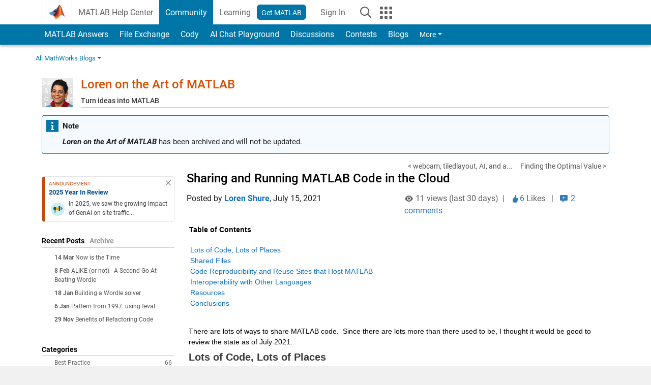

--- FILE ---
content_type: text/html; charset=UTF-8
request_url: https://blogs.mathworks.com/loren/2021/07/15/sharing-and-running-matlab-code-in-the-cloud/
body_size: 30062
content:
<!DOCTYPE html><html lang="en"><head><meta http-equiv="x-ua-compatible" content="IE=edge" >    <!-- Start wp_head -->
    <meta name='robots' content='max-image-preview:large' />

<!-- All in One SEO Pack 2.3.11.1 by Michael Torbert of Semper Fi Web Design[,] -->
<meta name="description"  content="Table of ContentsLots of Code, Lots of Places Shared Files Code Reproducibility and Reuse Sites that Host MATLAB Interoperability with Other" />

<link rel="canonical" href="https://blogs.mathworks.com/loren/2021/07/15/sharing-and-running-matlab-code-in-the-cloud/" />
<!-- /all in one seo pack -->
<link rel="alternate" type="application/rss+xml" title="Loren on the Art of MATLAB &raquo; Sharing and Running MATLAB Code in the Cloud Comments Feed" href="https://blogs.mathworks.com/loren/2021/07/15/sharing-and-running-matlab-code-in-the-cloud/feed/" />
<script type="text/javascript">
window._wpemojiSettings = {"baseUrl":"https:\/\/s.w.org\/images\/core\/emoji\/14.0.0\/72x72\/","ext":".png","svgUrl":"https:\/\/s.w.org\/images\/core\/emoji\/14.0.0\/svg\/","svgExt":".svg","source":{"concatemoji":"https:\/\/blogs.mathworks.com\/loren\/wp-includes\/js\/wp-emoji-release.min.js?ver=6.1.1"}};
/*! This file is auto-generated */
!function(e,a,t){var n,r,o,i=a.createElement("canvas"),p=i.getContext&&i.getContext("2d");function s(e,t){var a=String.fromCharCode,e=(p.clearRect(0,0,i.width,i.height),p.fillText(a.apply(this,e),0,0),i.toDataURL());return p.clearRect(0,0,i.width,i.height),p.fillText(a.apply(this,t),0,0),e===i.toDataURL()}function c(e){var t=a.createElement("script");t.src=e,t.defer=t.type="text/javascript",a.getElementsByTagName("head")[0].appendChild(t)}for(o=Array("flag","emoji"),t.supports={everything:!0,everythingExceptFlag:!0},r=0;r<o.length;r++)t.supports[o[r]]=function(e){if(p&&p.fillText)switch(p.textBaseline="top",p.font="600 32px Arial",e){case"flag":return s([127987,65039,8205,9895,65039],[127987,65039,8203,9895,65039])?!1:!s([55356,56826,55356,56819],[55356,56826,8203,55356,56819])&&!s([55356,57332,56128,56423,56128,56418,56128,56421,56128,56430,56128,56423,56128,56447],[55356,57332,8203,56128,56423,8203,56128,56418,8203,56128,56421,8203,56128,56430,8203,56128,56423,8203,56128,56447]);case"emoji":return!s([129777,127995,8205,129778,127999],[129777,127995,8203,129778,127999])}return!1}(o[r]),t.supports.everything=t.supports.everything&&t.supports[o[r]],"flag"!==o[r]&&(t.supports.everythingExceptFlag=t.supports.everythingExceptFlag&&t.supports[o[r]]);t.supports.everythingExceptFlag=t.supports.everythingExceptFlag&&!t.supports.flag,t.DOMReady=!1,t.readyCallback=function(){t.DOMReady=!0},t.supports.everything||(n=function(){t.readyCallback()},a.addEventListener?(a.addEventListener("DOMContentLoaded",n,!1),e.addEventListener("load",n,!1)):(e.attachEvent("onload",n),a.attachEvent("onreadystatechange",function(){"complete"===a.readyState&&t.readyCallback()})),(e=t.source||{}).concatemoji?c(e.concatemoji):e.wpemoji&&e.twemoji&&(c(e.twemoji),c(e.wpemoji)))}(window,document,window._wpemojiSettings);
</script>
<style type="text/css">
img.wp-smiley,
img.emoji {
	display: inline !important;
	border: none !important;
	box-shadow: none !important;
	height: 1em !important;
	width: 1em !important;
	margin: 0 0.07em !important;
	vertical-align: -0.1em !important;
	background: none !important;
	padding: 0 !important;
}
</style>
	<link rel='stylesheet' id='wp-block-library-css' href='https://blogs.mathworks.com/loren/wp-includes/css/dist/block-library/style.min.css?ver=6.1.1' type='text/css' media='all' />
<link rel='stylesheet' id='classic-theme-styles-css' href='https://blogs.mathworks.com/loren/wp-includes/css/classic-themes.min.css?ver=1' type='text/css' media='all' />
<style id='global-styles-inline-css' type='text/css'>
body{--wp--preset--color--black: #000000;--wp--preset--color--cyan-bluish-gray: #abb8c3;--wp--preset--color--white: #ffffff;--wp--preset--color--pale-pink: #f78da7;--wp--preset--color--vivid-red: #cf2e2e;--wp--preset--color--luminous-vivid-orange: #ff6900;--wp--preset--color--luminous-vivid-amber: #fcb900;--wp--preset--color--light-green-cyan: #7bdcb5;--wp--preset--color--vivid-green-cyan: #00d084;--wp--preset--color--pale-cyan-blue: #8ed1fc;--wp--preset--color--vivid-cyan-blue: #0693e3;--wp--preset--color--vivid-purple: #9b51e0;--wp--preset--gradient--vivid-cyan-blue-to-vivid-purple: linear-gradient(135deg,rgba(6,147,227,1) 0%,rgb(155,81,224) 100%);--wp--preset--gradient--light-green-cyan-to-vivid-green-cyan: linear-gradient(135deg,rgb(122,220,180) 0%,rgb(0,208,130) 100%);--wp--preset--gradient--luminous-vivid-amber-to-luminous-vivid-orange: linear-gradient(135deg,rgba(252,185,0,1) 0%,rgba(255,105,0,1) 100%);--wp--preset--gradient--luminous-vivid-orange-to-vivid-red: linear-gradient(135deg,rgba(255,105,0,1) 0%,rgb(207,46,46) 100%);--wp--preset--gradient--very-light-gray-to-cyan-bluish-gray: linear-gradient(135deg,rgb(238,238,238) 0%,rgb(169,184,195) 100%);--wp--preset--gradient--cool-to-warm-spectrum: linear-gradient(135deg,rgb(74,234,220) 0%,rgb(151,120,209) 20%,rgb(207,42,186) 40%,rgb(238,44,130) 60%,rgb(251,105,98) 80%,rgb(254,248,76) 100%);--wp--preset--gradient--blush-light-purple: linear-gradient(135deg,rgb(255,206,236) 0%,rgb(152,150,240) 100%);--wp--preset--gradient--blush-bordeaux: linear-gradient(135deg,rgb(254,205,165) 0%,rgb(254,45,45) 50%,rgb(107,0,62) 100%);--wp--preset--gradient--luminous-dusk: linear-gradient(135deg,rgb(255,203,112) 0%,rgb(199,81,192) 50%,rgb(65,88,208) 100%);--wp--preset--gradient--pale-ocean: linear-gradient(135deg,rgb(255,245,203) 0%,rgb(182,227,212) 50%,rgb(51,167,181) 100%);--wp--preset--gradient--electric-grass: linear-gradient(135deg,rgb(202,248,128) 0%,rgb(113,206,126) 100%);--wp--preset--gradient--midnight: linear-gradient(135deg,rgb(2,3,129) 0%,rgb(40,116,252) 100%);--wp--preset--duotone--dark-grayscale: url('#wp-duotone-dark-grayscale');--wp--preset--duotone--grayscale: url('#wp-duotone-grayscale');--wp--preset--duotone--purple-yellow: url('#wp-duotone-purple-yellow');--wp--preset--duotone--blue-red: url('#wp-duotone-blue-red');--wp--preset--duotone--midnight: url('#wp-duotone-midnight');--wp--preset--duotone--magenta-yellow: url('#wp-duotone-magenta-yellow');--wp--preset--duotone--purple-green: url('#wp-duotone-purple-green');--wp--preset--duotone--blue-orange: url('#wp-duotone-blue-orange');--wp--preset--font-size--small: 13px;--wp--preset--font-size--medium: 20px;--wp--preset--font-size--large: 36px;--wp--preset--font-size--x-large: 42px;--wp--preset--spacing--20: 0.44rem;--wp--preset--spacing--30: 0.67rem;--wp--preset--spacing--40: 1rem;--wp--preset--spacing--50: 1.5rem;--wp--preset--spacing--60: 2.25rem;--wp--preset--spacing--70: 3.38rem;--wp--preset--spacing--80: 5.06rem;}:where(.is-layout-flex){gap: 0.5em;}body .is-layout-flow > .alignleft{float: left;margin-inline-start: 0;margin-inline-end: 2em;}body .is-layout-flow > .alignright{float: right;margin-inline-start: 2em;margin-inline-end: 0;}body .is-layout-flow > .aligncenter{margin-left: auto !important;margin-right: auto !important;}body .is-layout-constrained > .alignleft{float: left;margin-inline-start: 0;margin-inline-end: 2em;}body .is-layout-constrained > .alignright{float: right;margin-inline-start: 2em;margin-inline-end: 0;}body .is-layout-constrained > .aligncenter{margin-left: auto !important;margin-right: auto !important;}body .is-layout-constrained > :where(:not(.alignleft):not(.alignright):not(.alignfull)){max-width: var(--wp--style--global--content-size);margin-left: auto !important;margin-right: auto !important;}body .is-layout-constrained > .alignwide{max-width: var(--wp--style--global--wide-size);}body .is-layout-flex{display: flex;}body .is-layout-flex{flex-wrap: wrap;align-items: center;}body .is-layout-flex > *{margin: 0;}:where(.wp-block-columns.is-layout-flex){gap: 2em;}.has-black-color{color: var(--wp--preset--color--black) !important;}.has-cyan-bluish-gray-color{color: var(--wp--preset--color--cyan-bluish-gray) !important;}.has-white-color{color: var(--wp--preset--color--white) !important;}.has-pale-pink-color{color: var(--wp--preset--color--pale-pink) !important;}.has-vivid-red-color{color: var(--wp--preset--color--vivid-red) !important;}.has-luminous-vivid-orange-color{color: var(--wp--preset--color--luminous-vivid-orange) !important;}.has-luminous-vivid-amber-color{color: var(--wp--preset--color--luminous-vivid-amber) !important;}.has-light-green-cyan-color{color: var(--wp--preset--color--light-green-cyan) !important;}.has-vivid-green-cyan-color{color: var(--wp--preset--color--vivid-green-cyan) !important;}.has-pale-cyan-blue-color{color: var(--wp--preset--color--pale-cyan-blue) !important;}.has-vivid-cyan-blue-color{color: var(--wp--preset--color--vivid-cyan-blue) !important;}.has-vivid-purple-color{color: var(--wp--preset--color--vivid-purple) !important;}.has-black-background-color{background-color: var(--wp--preset--color--black) !important;}.has-cyan-bluish-gray-background-color{background-color: var(--wp--preset--color--cyan-bluish-gray) !important;}.has-white-background-color{background-color: var(--wp--preset--color--white) !important;}.has-pale-pink-background-color{background-color: var(--wp--preset--color--pale-pink) !important;}.has-vivid-red-background-color{background-color: var(--wp--preset--color--vivid-red) !important;}.has-luminous-vivid-orange-background-color{background-color: var(--wp--preset--color--luminous-vivid-orange) !important;}.has-luminous-vivid-amber-background-color{background-color: var(--wp--preset--color--luminous-vivid-amber) !important;}.has-light-green-cyan-background-color{background-color: var(--wp--preset--color--light-green-cyan) !important;}.has-vivid-green-cyan-background-color{background-color: var(--wp--preset--color--vivid-green-cyan) !important;}.has-pale-cyan-blue-background-color{background-color: var(--wp--preset--color--pale-cyan-blue) !important;}.has-vivid-cyan-blue-background-color{background-color: var(--wp--preset--color--vivid-cyan-blue) !important;}.has-vivid-purple-background-color{background-color: var(--wp--preset--color--vivid-purple) !important;}.has-black-border-color{border-color: var(--wp--preset--color--black) !important;}.has-cyan-bluish-gray-border-color{border-color: var(--wp--preset--color--cyan-bluish-gray) !important;}.has-white-border-color{border-color: var(--wp--preset--color--white) !important;}.has-pale-pink-border-color{border-color: var(--wp--preset--color--pale-pink) !important;}.has-vivid-red-border-color{border-color: var(--wp--preset--color--vivid-red) !important;}.has-luminous-vivid-orange-border-color{border-color: var(--wp--preset--color--luminous-vivid-orange) !important;}.has-luminous-vivid-amber-border-color{border-color: var(--wp--preset--color--luminous-vivid-amber) !important;}.has-light-green-cyan-border-color{border-color: var(--wp--preset--color--light-green-cyan) !important;}.has-vivid-green-cyan-border-color{border-color: var(--wp--preset--color--vivid-green-cyan) !important;}.has-pale-cyan-blue-border-color{border-color: var(--wp--preset--color--pale-cyan-blue) !important;}.has-vivid-cyan-blue-border-color{border-color: var(--wp--preset--color--vivid-cyan-blue) !important;}.has-vivid-purple-border-color{border-color: var(--wp--preset--color--vivid-purple) !important;}.has-vivid-cyan-blue-to-vivid-purple-gradient-background{background: var(--wp--preset--gradient--vivid-cyan-blue-to-vivid-purple) !important;}.has-light-green-cyan-to-vivid-green-cyan-gradient-background{background: var(--wp--preset--gradient--light-green-cyan-to-vivid-green-cyan) !important;}.has-luminous-vivid-amber-to-luminous-vivid-orange-gradient-background{background: var(--wp--preset--gradient--luminous-vivid-amber-to-luminous-vivid-orange) !important;}.has-luminous-vivid-orange-to-vivid-red-gradient-background{background: var(--wp--preset--gradient--luminous-vivid-orange-to-vivid-red) !important;}.has-very-light-gray-to-cyan-bluish-gray-gradient-background{background: var(--wp--preset--gradient--very-light-gray-to-cyan-bluish-gray) !important;}.has-cool-to-warm-spectrum-gradient-background{background: var(--wp--preset--gradient--cool-to-warm-spectrum) !important;}.has-blush-light-purple-gradient-background{background: var(--wp--preset--gradient--blush-light-purple) !important;}.has-blush-bordeaux-gradient-background{background: var(--wp--preset--gradient--blush-bordeaux) !important;}.has-luminous-dusk-gradient-background{background: var(--wp--preset--gradient--luminous-dusk) !important;}.has-pale-ocean-gradient-background{background: var(--wp--preset--gradient--pale-ocean) !important;}.has-electric-grass-gradient-background{background: var(--wp--preset--gradient--electric-grass) !important;}.has-midnight-gradient-background{background: var(--wp--preset--gradient--midnight) !important;}.has-small-font-size{font-size: var(--wp--preset--font-size--small) !important;}.has-medium-font-size{font-size: var(--wp--preset--font-size--medium) !important;}.has-large-font-size{font-size: var(--wp--preset--font-size--large) !important;}.has-x-large-font-size{font-size: var(--wp--preset--font-size--x-large) !important;}
.wp-block-navigation a:where(:not(.wp-element-button)){color: inherit;}
:where(.wp-block-columns.is-layout-flex){gap: 2em;}
.wp-block-pullquote{font-size: 1.5em;line-height: 1.6;}
</style>
<link rel="https://api.w.org/" href="https://blogs.mathworks.com/loren/wp-json/" /><link rel="alternate" type="application/json" href="https://blogs.mathworks.com/loren/wp-json/wp/v2/posts/4331" /><link rel="EditURI" type="application/rsd+xml" title="RSD" href="https://blogs.mathworks.com/loren/xmlrpc.php?rsd" />
<link rel="wlwmanifest" type="application/wlwmanifest+xml" href="https://blogs.mathworks.com/loren/wp-includes/wlwmanifest.xml" />
<meta name="generator" content="WordPress 6.1.1" />
<link rel='shortlink' href='https://blogs.mathworks.com/loren/?p=4331' />
<link rel="alternate" type="application/json+oembed" href="https://blogs.mathworks.com/loren/wp-json/oembed/1.0/embed?url=https%3A%2F%2Fblogs.mathworks.com%2Floren%2F2021%2F07%2F15%2Fsharing-and-running-matlab-code-in-the-cloud%2F" />
<link rel="alternate" type="text/xml+oembed" href="https://blogs.mathworks.com/loren/wp-json/oembed/1.0/embed?url=https%3A%2F%2Fblogs.mathworks.com%2Floren%2F2021%2F07%2F15%2Fsharing-and-running-matlab-code-in-the-cloud%2F&#038;format=xml" />
    <!-- End wp_head -->
    <meta http-equiv="x-ua-compatible" content="IE=edge" >  <title>Sharing and Running MATLAB Code in the Cloud &raquo; Loren on the Art of MATLAB - MATLAB & Simulink</title>
  <meta charset="UTF-8">
  <meta name="generator" content="WordPress 6.1.1" /> <!-- leave this for stats -->
<meta name="viewport" content="width=device-width, initial-scale=1.0">
<meta http-equiv="Content-Security-Policy" content="upgrade-insecure-requests">
  <meta prefix="og: http://ogp.me/ns#" property="og:title" content="Sharing and Running MATLAB Code in the Cloud"/>
  <meta prefix="og: http://ogp.me/ns#" property="og:description" content="Table of ContentsLots of Code, Lots of Places
Shared Files
Code Reproducibility and Reuse Sites that Host MATLAB
Interoperability with Other Languages
Resources
ConclusionsThere are lots of ways to share MATLAB code.  Since there are lots more than there used to be, I thought it would be good to review the state as of July 2021.Lots of Code, Lots of PlacesThere are lots of"/>
  <meta prefix="og: http://ogp.me/ns#" property="og:type" content="article"/>
  <meta prefix="og: http://ogp.me/ns#" property="og:url" content="https://blogs.mathworks.com/loren/2021/07/15/sharing-and-running-matlab-code-in-the-cloud/"/>
  <meta prefix="og: http://ogp.me/ns#" property="og:site_name" content="Loren on the Art of MATLAB"/>
  <meta prefix="og: http://ogp.me/ns#" property="og:image" content="https://blogs.mathworks.com/loren/files/SharingMLCode_4.png"/>
  <meta prefix="og: http://ogp.me/ns#" property="og:image:url" content="https://blogs.mathworks.com/loren/files/SharingMLCode_4.png"/>
  <meta property="fb:app_id" content="231947350571553"/>
    <script type='application/ld+json'>
  {
    "@context": "https://schema.org",
    "@type": "BlogPosting",
    "headline": "Sharing and Running MATLAB Code in the Cloud",
    "image": ["https://blogs.mathworks.com/loren/files/SharingMLCode_4.png"],
    "datePublished": "2021-07-15T13:13:14-04:00",
    "dateModified": "2021-07-15T13:13:14-04:00",
    "author": {
      "@type": "Person",
      "name": "Loren Shure",
      "url": "https://www.mathworks.com/matlabcentral/profile/authors/136425"
    },
    "publisher": {
      "@type": "Organization",
      "name": "The MathWorks, Inc.",
      "logo": "https://www.mathworks.com/etc.clientlibs/mathworks/clientlibs/customer-ui/templates/common/resources/images/mathworks-logo-membrane.svg"
    },
    "description": "Table of ContentsLots of Code Lots of PlacesShared FilesCode Reproducibility and Reuse Sites that Host MATLABInteroperability with Other LanguagesResourcesConclusionsThere are lots of ways to share MATLAB code Since there are lots more than there used to be I thought it would be good to review the state as of July 2021Lots of Code Lots of PlacesThere are lots of"
  }
  </script>
    <script id="analyticsDigitalData">
    digitalData = {
      "pageInstanceID" : "https://blogs.mathworks.com/loren/2021/07/15/sharing-and-running-matlab-code-in-the-cloud/",
      "page" : {
      "pageInfo" : {
        "pageID" : "https://blogs.mathworks.com/loren/2021/07/15/sharing-and-running-matlab-code-in-the-cloud/",
        "destinationURL" : "https://blogs.mathworks.com/loren/2021/07/15/sharing-and-running-matlab-code-in-the-cloud/"
      },
      "category" : {
        "subCategory1" : "/2021/07/15/sharing-and-running-matlab-code-in-the-cloud/",
        "pageType" : "ovp"
      },
      "attributes" : {
        "descriptionCode" : "",
        "blogCode" : "Blogs_4331_loren",
        "aic" : [ ],
        "category" : ["Community", "Education", "External interface", "Interoperability", "Reproducible Research"]
      }
      },
      "product" : [ ],
      "component" : [ ]
    };
  </script>
    <meta name="twitter:card" value="summary" />
  <meta name="twitter:url" value="https://blogs.mathworks.com/loren/2021/07/15/sharing-and-running-matlab-code-in-the-cloud/" />
  <meta name="twitter:title" value="Sharing and Running MATLAB Code in the Cloud" />
  <meta name="twitter:description" value="Table of ContentsLots of Code, Lots of Places
Shared Files
Code Reproducibility and Reuse Sites that Host MATLAB
Interoperability with Other Languages
Resources
ConclusionsThere are lots of ways to share MATLAB code.  Since there are lots more than there used to be, I thought it would be good to review the state as of July 2021.Lots of Code, Lots of PlacesThere are lots of" />
  <meta name="twitter:image" value="https://blogs.mathworks.com/loren/files/SharingMLCode_4.png" />

  <!-- BEGIN Adobe DTM -->
<script type="text/javascript" src="//assets.adobedtm.com/d0cc0600946eb3957f703b9fe43c3590597a8c2c/satelliteLib-e8d23c2e444abadc572df06537e2def59c01db09.js"></script>
<!-- END Adobe DTM -->
<link rel="alternate" type="application/rss+xml" title="RSS 2.0" href="https://blogs.mathworks.com/loren/feed/" />
<link rel="alternate" type="text/xml" title="RSS .92" href="https://blogs.mathworks.com/loren/feed/rss/" />
<link rel="alternate" type="application/atom+xml" title="Atom 0.3" href="https://blogs.mathworks.com/loren/feed/atom/" />

<link type="text/css" rel="stylesheet" href="/css/reset.css?v1.1" />
<link type="text/css" rel="stylesheet" href="https://blogs.mathworks.com/css/videos.css?v1.0" />

<link href="https://www.mathworks.com/includes_content/responsive/css/site7.css?201507" rel="stylesheet" type="text/css">
<link href="https://www.mathworks.com/includes_content/responsive/css/site7_lg.css" rel="stylesheet" media="screen and (min-width: 1200px)">
<link href="https://www.mathworks.com/includes_content/responsive/css/site7_md.css" rel="stylesheet" media="screen and (min-width: 992px) and (max-width: 1199px)">
<link href="https://www.mathworks.com/includes_content/responsive/css/site7_sm+xs.css" rel="stylesheet" media="screen and (max-width: 991px)">
<link href="https://www.mathworks.com/includes_content/responsive/css/site7_sm.css" rel="stylesheet" media="screen and (min-width: 768px) and (max-width: 991px)">
<link href="https://www.mathworks.com/includes_content/responsive/css/site7_xs.css" rel="stylesheet" media="screen and (max-width: 767px)">
<link href="https://www.mathworks.com/includes_content/responsive/css/site6_offcanvas.css" rel="stylesheet" type="text/css">
<link href="https://www.mathworks.com/includes_content/responsive/css/site6_print.css" rel="stylesheet" type="text/css" media="print">

<link rel="icon" href="https://www.mathworks.com/etc.clientlibs/mathworks/clientlibs/customer-ui/templates/common/resources/images/favicon.20250318171909968.ico" type="image/x-icon"/>

<script src="https://www.mathworks.com/etc.clientlibs/mathworks/clientlibs/customer-ui/components/webvitals.min.20250318171909968.js"></script>
<script src="https://www.mathworks.com/etc.clientlibs/mathworks/clientlibs/customer-ui/components/jquery.min.20250318171909968.js"></script>

<link rel="stylesheet" href="https://www.mathworks.com/etc.clientlibs/mathworks/clientlibs/customer-ui/components/bootstrap5.min.20250318171909968.css" type="text/css">
<link rel="stylesheet" href="https://www.mathworks.com/etc.clientlibs/mathworks/clientlibs/customer-ui/templates/common/bs5.min.20250318171909968.css" type="text/css">
<link rel="stylesheet" href="https://www.mathworks.com/etc.clientlibs/mathworks/clientlibs/customer-ui/templates/matlabcentral.min.20250318171909968.css" type="text/css">

<link href="https://www.mathworks.com/etc.clientlibs/mathworks/clientlibs/customer-ui/templates/common/resources/fonts/roboto/roboto-latin-italic-400.20250318171909968.woff2" rel="preload" as="font" type="font/woff2" crossorigin/>
<link href="https://www.mathworks.com/etc.clientlibs/mathworks/clientlibs/customer-ui/templates/common/resources/fonts/roboto/roboto-latin-italic-500.20250318171909968.woff2" rel="preload" as="font" type="font/woff2" crossorigin/>
<link href="https://www.mathworks.com/etc.clientlibs/mathworks/clientlibs/customer-ui/templates/common/resources/fonts/roboto/roboto-latin-italic-700.20250318171909968.woff2" rel="preload" as="font" type="font/woff2" crossorigin/>
<link href="https://www.mathworks.com/etc.clientlibs/mathworks/clientlibs/customer-ui/templates/common/resources/fonts/roboto/roboto-latin-normal-400.20250318171909968.woff2" rel="preload" as="font" type="font/woff2" crossorigin/>
<link href="https://www.mathworks.com/etc.clientlibs/mathworks/clientlibs/customer-ui/templates/common/resources/fonts/roboto/roboto-latin-normal-500.20250318171909968.woff2" rel="preload" as="font" type="font/woff2" crossorigin/>
<link href="https://www.mathworks.com/etc.clientlibs/mathworks/clientlibs/customer-ui/templates/common/resources/fonts/roboto/roboto-latin-normal-700.20250318171909968.woff2" rel="preload" as="font" type="font/woff2" crossorigin/>
<link href="https://www.mathworks.com/etc.clientlibs/mathworks/clientlibs/customer-ui/templates/common/resources/fonts/mathworks.20250318171909968.woff" rel="preload" as="font" type="font/woff" crossorigin/>

<link rel="stylesheet" type="text/css" media="print" href="https://blogs.mathworks.com/loren/wp-content/themes/mathworks_1.0/print.css" />
<link rel="apple-touch-icon" sizes="60×60" href="https://blogs.mathworks.com/wp-content/themes/mathworks_1.0/images/mobile_icon_60.png">
<link rel="apple-touch-icon" sizes="120×120" href="https://blogs.mathworks.com/wp-content/themes/mathworks_1.0/images/mobile_icon_120.png">
<link rel="apple-touch-icon" sizes="180×180" href="https://blogs.mathworks.com/wp-content/themes/mathworks_1.0/images/mobile_icon_180.png">
<link rel="icon" sizes="192×192" href="https://blogs.mathworks.com/wp-content/themes/mathworks_1.0/images/mobile_icon_192.png">
<link rel="icon" sizes="128×128" href="https://blogs.mathworks.com/wp-content/themes/mathworks_1.0/images/mobile_icon_128.png">
<script src="/js/jquery.cookie.js"></script>
<link type="text/css" rel="stylesheet" href="/wp-content/themes/mathworks_1.0/style.css?v2.2" />
<link type="text/css" rel="stylesheet" href="/wp-content/themes/mathworks_1.0/rtc.css?v1.0" />
<link href="https://use.typekit.net/xvy5baa.css" rel="stylesheet">
<!-- HTML5 shim and Respond.js IE8 support of HTML5 elements and media queries -->
<!--[if lt IE 9]>
  <script src="/js/html5shiv.js?v1.1"></script>
  <script src="/js/respond.min.js?v1.1"></script>
<![endif]-->

  <script type="text/x-mathjax-config">
      MathJax.Hub.Config({
          tex2jax: {
              inlineMath: [ ['$','$'], ["\\(","\\)"] ],
              displayMath: [ ['$$','$$'], ["\\[","\\]"] ],
      processEscapes: true
          }
      });
  </script>
  <script type="text/javascript" src="https://cdnjs.cloudflare.com/ajax/libs/mathjax/2.7.5/MathJax.js?config=TeX-AMS-MML_HTMLorMML"></script>
<script type="text/javascript" src="/wp-content/themes/mathworks_1.0/js/mathworks1.0_theme.js?v1.1"></script>
<script type="text/javascript" src="https://blogs.mathworks.com/js/videos.js?v1.0"></script>

<script src="https://matlab.mathworks.com/open/openwith.js"></script>

<script src = "https://www.mathworks.com/matlabcentral/jscript/profile_card_v1.4.js" data-app-name="blogs"></script>
<script src = "https://www.mathworks.com/includes_content/responsive/scripts/iframeResizer.min.js"></script>
<script src="https://www.mathworks.com/matlabcentral/discussions/component.v3.js"></script>
</head>
<body id="responsive_offcanvas" class="responsive_offcanvas_fixed templateservice -has_usernav -is_full_header" data-cid="mktg">
    <!-- MW Prow -->
    
  <a class="skip_link visually-hidden-focusable" href="#main">Skip to content</a>


  <header class="-has_matrix
           -has_mwa
           -has_store
           -has_topnav
           -has_subnav
           -has_slidingnav">
    <nav class="navbar navbar-expand-lg" aria-label="Main navigation">
      <div class="container-fluid container-lg">
        <div class="d-lg-flex flex-row align-items-center" id="header_content_container">
          <a href="https://www.mathworks.com/?s_tid=user_nav_logo" class="navbar-brand d-inline-flex">
            
            <img src="https://www.mathworks.com/etc.clientlibs/mathworks/clientlibs/customer-ui/templates/common/resources/images/mathworks-logo-membrane.20250318171909968.svg" class="mw_logo" alt="MathWorks" width="34" height="30"/>
          </a>

          <div class="sectionHead sectionhead containsResourceName resourceClass-sectionhead">


  <p class="d-inline-flex d-lg-none h1">
    <a href="https://blogs.mathworks.com/" class="add_cursor_pointer">Blogs</a>
  </p>
  




</div>


          <div class="d-flex d-lg-none" id="global_mobile_actuator_container_search">
            <button class="navbar-toggler btn collapsed" id="global_search_mobile_actuator" type="button" data-toggle="collapse" data-bs-toggle="collapse" data-target="#global_search_mobile" data-bs-target="#global_search_mobile" aria-controls="global_search_mobile" aria-expanded="false" aria-label="Toggle Search">
              <span class="icon-search"></span>
            </button>
          </div>
          <div class="navbar-collapse collapse" id="global_search_mobile">
            <div id="global_search_mobile_placeholder"></div>
            <div id="global_search_container">
              <div class="sectionHeadSearchBox sectionheadsearchbox containsResourceName resourceClass-sectionheadsearchbox">

  

  
    
    
<script src="https://www.mathworks.com/etc.clientlibs/mathworks/clientlibs/customer-ui/components/sectionheadsearchbox/bs5.min.20250318171909968.js"></script>



    
    
    <form name="search" id="site_search" class="site_search" action="https://www.mathworks.com/search.html" method="get">
      <div class="input-group">
        <label id="search-mathworks" class="visually-hidden" for="query">Search Blogs</label>
        <input type="hidden" name="c[]" id="site_search_collection" value="blogs"/>
        <input type="hidden" name="fq[]" value="subcollection:community/blogs">
        <input type="search" name="q" id="query" class="form-control conjoined_search" aria-autocomplete="list" autocomplete="off" role="combobox" aria-controls="search_suggestions" aria-haspopup="listbox" aria-expanded="true" aria-activedescendant placeholder="Search Blogs" data-site-domain="www" data-site-language="en" data-typeahead-proxy-url="https://services.mathworks.com/typeahead" data-typeahead-result-count="10" data-label-suggestions="Suggestions" data-label-see-all-results="See all results" aria-labelledby="search-mathworks" aria-owns="sectionHeadSearchDropdown"/>
        <button class="btn btn_color_blue btn-outline dropdown-toggle" type="button" data-toggle="dropdown" data-bs-toggle="dropdown" aria-expanded="false" id="site_search_selector">Blogs</button>
        <ul class="dropdown-menu dropdown-menu-end" id="sectionHeadSearchDropdown">
          
            <li><a class="dropdown-item" href="#" data-placeholder="Search Help Center" data-collection="support" data-action="https://www.mathworks.com/support/search.html" data-parameter="q">Help Center</a></li>
          
            <li style="display:none;"><a class="dropdown-item" href="#" data-placeholder="Search Blogs" data-collection="blogs" data-action="https://www.mathworks.com/search.html" data-parameter="q">Blogs</a></li>
          
          <li><a class="dropdown-item" href="#" data-placeholder="Search MathWorks.com" data-collection="entire_site" data-action="https://www.mathworks.com/search.html" data-parameter="q">MathWorks</a></li>
        </ul>
        <a href="#" id="searchbutton" class="btn btn_color_blue btn-outline" aria-label="Search"><span class="icon-search icon_24"></span></a>
      </div>
    </form>

    <script>
      $(document).ready(function() {
          $('#searchbutton').on('click', function(event) {
            event.preventDefault();
            $('#site_search').submit();
          });

          // Function to update the hidden input's value based on the label's text
          function updateHiddenInput() {
              var labelText = $('#search-mathworks').text().trim();
              if (labelText === 'Search Blogs') {
                  $('input[name="fq[]"]').val('subcollection:community/blogs');
              } else {
                  $('input[name="fq[]"]').val(''); // Set to empty if not "Search Blogs"
              }
          }

          // Assuming some mechanism to change the label content, use a mutation observer
          const targetNode = document.getElementById('search-mathworks');
          const config = { characterData: true, childList: true, subtree: true };

          const callback = function(mutationsList, observer) {
              for(const mutation of mutationsList) {
                  if (mutation.type === 'childList' || mutation.type === 'characterData') {
                      updateHiddenInput();
                  }
              }
          };

          const observer = new MutationObserver(callback);
          observer.observe(targetNode, config);
      });
    </script>
  

  

</div>

            </div>
          </div>


          <div class="d-flex d-lg-none" id="global_mobile_actuator_container_navigation">
            <button class="navbar-toggler collapsed btn" id="global_navigation_mobile_actuator" type="button" data-toggle="collapse" data-bs-toggle="collapse" data-target="#global_navigation" data-bs-target="#global_navigation" aria-controls="global_navigation" aria-expanded="false" aria-label="${alwaystranslate:'Toggle Main Navigation'}">
              <span class="icon-menu-full"></span>
            </button>
          </div>
          <div class="collapse navbar-collapse" id="global_navigation">
            
            <div class="topNavigation topnavigation containsResourceName resourceClass-topnavigation">



  <ul class="navbar-nav flex-grow-1 align-items-lg-center mb-0">
    
    
      <li class="nav-item dropdown" id="globalnav_item_helpcenter">
        
  
  
  

  

  <a href="https://www.mathworks.com/help/?s_tid=user_nav_help" class="nav-link ">

    

    
      
      MATLAB Help Center</a>

    
    
  

        
      </li>
    
      <li class="nav-item dropdown" id="globalnav_item_community">
        
  
  
  

  

  <a href="https://www.mathworks.com/matlabcentral/?s_tid=user_nav_community" class="nav-link active ">

    

    
      
      Community</a>

    
    
  

        
      </li>
    
      <li class="nav-item dropdown" id="globalnav_item_learning">
        
  
  
  

  

  <a href="https://matlabacademy.mathworks.com/?s_tid=user_nav_learning" class="nav-link ">

    

    
      
      Learning</a>

    
    
  

        
      </li>
    

    
    <li class="nav-item  -alignment_lg_end" id="globalnav_item_matlab">
      
      

      
  
  
  

  

  <a href="https://login.mathworks.com/embedded-login/landing.html?cid=getmatlab&s_tid=gn_getml" style="display:none !important;" class="not-logged-in btn btn_color_blue d-block d-lg-inline-flex ">

    

    
      
      Get MATLAB</a>

    
    
  

      
  
  
  

  

  <a href="https://login.mathworks.com/embedded-login/landing.html?cid=getmatlab&s_tid=gn_getml" style="display:none !important;" class="logged-in btn btn_color_blue d-block d-lg-inline-flex ">

    

    
      
      MATLAB</a>

    
    
  


    </li>

    
    
      <li class="nav-item dropdown -alignment_lg_end" id="globalnav_item_mwa">
        <a href="#" class="nav-link headernav_login mwa-nav_login" id="mwanav_item_login" style="display: none;" title="Sign In to Your MathWorks Account">
          Sign In <span class="sr-only visually-hidden">to Your MathWorks Account</span>
        </a>

        <a href="#" class="nav-link headernav_logout dropdown-toggle" id="mwanav_actuator" role="button" data-toggle="dropdown" data-bs-toggle="dropdown" aria-expanded="false" style="display: none;" title="Access your MathWorks Account">
          <span class="mwanav_avatar mwa_image_drop_down"></span>
          <span class="mobile_account_name visually_hidden_xxl visually_hidden_xl visually_hidden_lg hidden-md hidden-lg"></span>
        </a>
        <ul class="dropdown-menu dropdown-menu-lg-end" id="mwanav_dropdown_menu">
          <li id='mwanav_item_account'><a class='mwa-account dropdown-item'>My Account</a></li>
          <li id='mwanav_item_community'><a class='mwa-community-profile dropdown-item'>My Community Profile</a></li>
          <li id='mwanav_item_associate'><a class='mwa-link-license dropdown-item'>Link License</a></li>
          <li><hr class="dropdown-divider"/></li>
          <li id='mwanav_item_logout'><a class='mwa-logout dropdown-item'>Sign Out</a></li>
        </ul>
      </li>
    

    

    

    <li class="nav-item d-block d-lg-none" id="globalnav_item_mobile_cta_support">
      
  
  
  

  

  <a href="https://www.mathworks.com/support/contact_us.html" id="mobile_cta_support" class="nav-link ">

    

    
      <span class="icon-phone"></span>
      Contact MathWorks Support</a>

    
    
  

    </li>

    <li class="nav-item d-block d-lg-none" id="globalnav_item_mobile_cta_corporate">
      
  
  
  

  

  <a href="https://www.mathworks.com/" id="mobile_cta_corporate" class="nav-link ">

    

    
      <span class="icon-membrane"></span>
      Visit mathworks.com</a>

    
    
  

    </li>

    <li class="nav-item dropdown d-none d-lg-block -alignment_lg_end" id="globalnav_item_search">
      <a href="#" class="nav-link dropdown-toggle" role="button" data-toggle="dropdown" data-bs-toggle="dropdown" aria-expanded="false" aria-label="${alwaystranslate:&quot;Search&quot;}"><span class="icon-search"></span></a>
      <div class="dropdown-menu">
        <div class="container-lg">
          <div class="row align-items-center">
            
            
              <div class="col">
                <div id="global_search_desktop_placeholder"></div>
              </div>
            
          </div>
        </div>
      </div>
    </li>

    <li class="nav-item d-none d-lg-block -alignment_lg_end" id="globalnav_item_matrix">
      <mw-matrix lang="en" tier="DOTCOM" env="prod" bsversion="bs5" class="nav-link" host="https://www.mathworks.com"></mw-matrix>
    </li>
  </ul>


  


</div>

          </div>
        </div>

        
      </div>
    </nav>
  </header>



  


  <div class="sticky-top" id="sticky_container">
    
    <div class="subnav" id="subnav">
      <div class="subnav_container">
        <div class="container-fluid container-lg">
          <div class="row">
            <div class="col-12">
              <div class="slidingNav slidingnav containsResourceName resourceClass-slidingnav">

<div id="sliding_nav" class="splide" data-item-per-page="8">
  <div class="splide__track">
    <ul class="splide__list">
      
        
          <li id="mlcsubnav_answers" class="splide__slide  mlcsubnav_answers">
            
  
  
  

  

  <a href="https://www.mathworks.com/matlabcentral/answers/index/?s_tid=gn_mlc_an">

    

    
      
      &nbsp;MATLAB Answers</a>

    
    
  

          </li>
        
        
      
        
          <li id="mlcsubnav_fx" class="splide__slide  mlcsubnav_fx">
            
  
  
  

  

  <a href="https://www.mathworks.com/matlabcentral/fileexchange/?s_tid=gn_mlc_fx_files">

    

    
      
      File Exchange</a>

    
    
  

          </li>
        
        
      
        
          <li id="mlcsubnav_cody" class="splide__slide  mlcsubnav_cody">
            
  
  
  

  

  <a href="https://www.mathworks.com/matlabcentral/cody/?s_tid=gn_mlc_cody">

    

    
      
      Cody</a>

    
    
  

          </li>
        
        
      
        
          <li id="mlcsubnav_playground" class="splide__slide  mlcsubnav_playground">
            
  
  
  

  

  <a href="https://www.mathworks.com/matlabcentral/playground?s_tid=gn_mlc_playground">

    

    
      
      AI Chat Playground</a>

    
    
  

          </li>
        
        
      
        
          <li id="mlcsubnav_discussions" class="splide__slide  mlcsubnav_discussions">
            
  
  
  

  

  <a href="https://www.mathworks.com/matlabcentral/discussions?s_tid=gn_mlc_disc">

    

    
      
      Discussions</a>

    
    
  

          </li>
        
        
      
        
          <li id="mlcsubnav_contests" class="splide__slide  mlcsubnav_contests">
            
  
  
  

  

  <a href="https://www.mathworks.com/matlabcentral/contests.html?s_tid=gn_mlc_contests">

    

    
      
      Contests</a>

    
    
  

          </li>
        
        
      
        
          <li id="mlcsubnav_blogs" class="splide__slide active mlcsubnav_blogs">
            
  
  
  

  

  <a href="https://blogs.mathworks.com/?s_tid=gn_mlc_blg">

    

    
      
      Blogs</a>

    
    
  

          </li>
        
        
      
        
        <li id="mlcsubnav_more" class="splide__slide dropdown mlcsubnav_more">
          <a href="#" class="dropdown-toggle" data-toggle="dropdown" data-bs-toggle="dropdown" role="button" aria-haspopup="true" aria-expanded="false">More<span class="caret"></span></a>
          <ul class="dropdown-menu">
            
              <li>
                
  
  
  

  

  <a href="https://www.mathworks.com/matlabcentral/content/communities.html?s_tid=gn_mlc_tbc_dl" class="dropdown-item ">

    

    
      
      Communities</a>

    
    
  

                
              </li>
            
              <li>
                
  
  
  

  

  <a href="https://www.mathworks.com/matlabcentral/community/onramps/mlc_treasure_hunt?s_tid=gn_mlc_hunt" class="dropdown-item ">

    

    
      
      Treasure Hunt</a>

    
    
  

                
              </li>
            
              <li>






  <a href="https://www.mathworks.com/matlabcentral/profile/authors/search?s_tid=gn_mlc_people" class="dropdown-item ">

    

    
      
      People</a>

    
    
  

                
              </li>
            
              <li>
                
  
  
  
  

  <a href="https://www.mathworks.com/matlabcentral/content/community-advisors.html?s_tid=gn_mlc_cab" class="dropdown-item ">

    

    
      
      Community Advisors</a>

    
    
  

                
              </li>
            
              <li>
                
  
  
  

  

  <a href="https://www.mathworks.com/matlabcentral/profile/badges/all?s_tid=gn_mlc_bdgs" class="dropdown-item ">

    

    
      
      Virtual Badges</a>

    
    
  

                
              </li>
            
              <li>
                
  
  
  

  

  <a href="https://www.mathworks.com/matlabcentral/content/about.html?s_tid=gn_mlc_about" class="dropdown-item ">

    

    
      
      About</a>

    
    
  

                
              </li>
            
          </ul>
        </li>
      
    </ul>
  </div>
</div>
<div>
  <div class="cq-placeholder" data-emptytext="Sliding Navigation"></div>
</div>

    
<link rel="stylesheet" href="https://www.mathworks.com/etc.clientlibs/mathworks/clientlibs/customer-ui/components/splide.min.20250318171909968.css" type="text/css">
<link rel="stylesheet" href="https://www.mathworks.com/etc.clientlibs/mathworks/clientlibs/customer-ui/components/slidingnav.min.20250318171909968.css" type="text/css">
<script src="https://www.mathworks.com/etc.clientlibs/mathworks/clientlibs/customer-ui/components/splide.min.20250318171909968.js"></script>
<script src="https://www.mathworks.com/etc.clientlibs/mathworks/clientlibs/customer-ui/components/slidingnav.min.20250318171909968.js"></script>


</div>

            </div>
          </div>
        </div>
      </div>
    </div>
    




  </div>


<div class="cssjs containsResourceName section resourceClass-cssjs">    
<link rel="stylesheet" href="https://www.mathworks.com/etc.clientlibs/mathworks/clientlibs/customer-ui/templates/mathworks-aem.min.20250318171909968.css" type="text/css">
<link rel="stylesheet" href="https://www.mathworks.com/etc.clientlibs/mathworks/clientlibs/customer-ui/components/searchrefine.min.20250318171909968.css" type="text/css">
<link rel="stylesheet" href="https://www.mathworks.com/etc.clientlibs/mathworks/clientlibs/customer-ui/components/panel.min.20250318171909968.css" type="text/css">
<link rel="stylesheet" href="https://www.mathworks.com/etc.clientlibs/mathworks/clientlibs/customer-ui/components/card.min.20250318171909968.css" type="text/css">
<link rel="stylesheet" href="https://www.mathworks.com/etc.clientlibs/mathworks/clientlibs/customer-ui/templates/search.min.20250318171909968.css" type="text/css">
</div>

<div class="cssjs containsResourceName section resourceClass-cssjs">
<link rel="stylesheet" href="https://www.mathworks.com/etc.clientlibs/mathworks/clientlibs/customer-ui/components/showmoretoggle.min.20250318171909968.css" type="text/css">
<script src="https://www.mathworks.com/etc.clientlibs/mathworks/clientlibs/customer-ui/components/showmoretoggle.min.20250318171909968.js"></script>
</div>

<div class="cssjs containsResourceName section resourceClass-cssjs">
<link rel="stylesheet" href="https://www.mathworks.com/etc.clientlibs/mathworks/clientlibs/customer-ui/components/form.min.20250318171909968.css" type="text/css">
</div>

<div class="cssjs containsResourceName section resourceClass-cssjs">
<link rel="stylesheet" href="https://www.mathworks.com/etc.clientlibs/mathworks/clientlibs/customer-ui/components/accordion.min.20250318171909968.css" type="text/css">
<link rel="stylesheet" href="https://www.mathworks.com/etc.clientlibs/mathworks/clientlibs/customer-ui/components/alert.min.20250318171909968.css" type="text/css">
<link rel="stylesheet" href="https://www.mathworks.com/etc.clientlibs/mathworks/clientlibs/customer-ui/components/band.min.20250318171909968.css" type="text/css">
<link rel="stylesheet" href="https://www.mathworks.com/etc.clientlibs/mathworks/clientlibs/customer-ui/components/blockquote.min.20250318171909968.css" type="text/css">
<link rel="stylesheet" href="https://www.mathworks.com/etc.clientlibs/mathworks/clientlibs/customer-ui/components/image.min.20250318171909968.css" type="text/css">
<link rel="stylesheet" href="https://www.mathworks.com/etc.clientlibs/mathworks/clientlibs/customer-ui/components/inpagenav.min.20250318171909968.css" type="text/css">
<link rel="stylesheet" href="https://www.mathworks.com/etc.clientlibs/mathworks/clientlibs/customer-ui/components/table.min.20250318171909968.css" type="text/css">
<script src="https://www.mathworks.com/etc.clientlibs/mathworks/clientlibs/customer-ui/components/accordion.min.20250318171909968.js"></script>
<script src="https://www.mathworks.com/etc.clientlibs/mathworks/clientlibs/customer-ui/components/panel.min.20250318171909968.js"></script>
</div>

<link rel="stylesheet" href="https://www.mathworks.com/etc.clientlibs/mathworks/clientlibs/customer-ui/components/button.min.20250318171909968.css" type="text/css">
<link rel="stylesheet" href="https://www.mathworks.com/etc.clientlibs/mathworks/clientlibs/customer-ui/components/downsize.min.20250318171909968.css" type="text/css">
<link rel="stylesheet" href="https://www.mathworks.com/etc.clientlibs/mathworks/clientlibs/customer-ui/components/upsize.min.20250318171909968.css" type="text/css">
<link rel="stylesheet" href="https://www.mathworks.com/etc.clientlibs/mathworks/clientlibs/customer-ui/components/tags.min.20250318171909968.css" type="text/css">
<link rel="stylesheet" href="https://www.mathworks.com/etc.clientlibs/mathworks/clientlibs/customer-ui/templates/common/bs5-footer.min.20250318171909968.css" type="text/css">

<script src="https://www.mathworks.com/etc.clientlibs/mathworks/clientlibs/customer-ui/templates/akamai.min.20250318171909968.js"></script>
<script src="https://www.mathworks.com/etc.clientlibs/mathworks/clientlibs/customer-ui/components/substitutepricing.min.20250318171909968.js"></script>
<script src="https://www.mathworks.com/etc.clientlibs/mathworks/clientlibs/customer-ui/components/bootstrap5.min.20250318171909968.js"></script>
<script src="https://www.mathworks.com/etc.clientlibs/mathworks/clientlibs/customer-ui/components/signinanalytics.min.20250318171909968.js"></script>
<script src="https://www.mathworks.com/etc.clientlibs/mathworks/clientlibs/customer-ui/components/spotlight.min.20250318171909968.js"></script>
<script src="https://www.mathworks.com/etc.clientlibs/mathworks/clientlibs/customer-ui/templates/common/bs5.min.20250318171909968.js"></script>

<script src="https://www.mathworks.com/etc.clientlibs/mathworks/clientlibs/customer-ui/components/corporatenav.min.20250318171909968.js"></script>


<link rel="stylesheet" href="https://www.mathworks.com/etc.clientlibs/mathworks/clientlibs/customer-ui/components/matrixmenu.min.20250318171909968.css" type="text/css">
<script src="https://www.mathworks.com/etc.clientlibs/mathworks/clientlibs/customer-ui/components/matrixmenu.min.20250318171909968.js"></script>
<script>
  $('.matrix_affordance_container_mobile button').on('click', function() { $('#matrix_collapse').collapse('toggle') })
</script>


<link rel="stylesheet" href="https://www.mathworks.com/etc.clientlibs/mathworks/clientlibs/customer-ui/components/typeahead.min.20250318171909968.css" type="text/css">
<script src = "https://www.mathworks.com/matlabcentral/jscript/community-typeahead-v3.js" defer></script>
<script type="text/javascript">
  $( document ).ready(function() {
    const possibleSelectors = ['#query'];
    possibleSelectors.forEach(selector => {
      const inputElement = document.querySelector(selector);
      if (inputElement) {
        const customElement = document.createElement('community-typeahead');
        customElement.setAttribute('input-selector', selector);
        customElement.setAttribute('quick-links', '[]');
        customElement.setAttribute('app', 'blogs');
        customElement.setAttribute('env', 'prod');
        customElement.setAttribute('site-language', 'en');
        customElement.setAttribute('blank-state', 'true');
        document.body.appendChild(customElement);
      }
    });
  });
</script>	<div class="horizontal_nav" translate="no">
		<div class="horizontal_nav_container">
			<div class="offcanvas_actuator offcanvas_actuator_fixed" data-toggle="offcanvas" data-target="#sidebar" id="nav_toggle">
				<button type="button" class="btn">
					<span class="visually-hidden">Toggle navigation</span>
					<span class="icon-menu"/></span>
				</button>
				<span class="offcanvas_actuator_label" id="translation_icon-menu"/></span>
				<span class="offcanvas_actuator_close"/></span>
			</div>
			<div class="offcanvas_horizontal_nav">
				<div class="container">
					<div class="row">
						<div class="col-md-8 col-lg-9 d-none d-lg-block">
							<nav class="navbar navbar-expand-lg" aria-label="Local Navigation">
								<div class="collapse navbar-collapse" id="local_navigation">
	                <div class="localNavigation localnav containsResourceName resourceClass-localnav">
										<ul class="navbar-nav" id="localnav_navbar">
													<li class="all-blogs nav-item dropdown">
			<a class="nav-link dropdown-toggle" href="" data-toggle="dropdown" data-bs-toggle="dropdown" role="button" aria-expanded="false">All MathWorks Blogs</a>
			<ul class="dropdown-menu blogger_list">
			<li class="mw_blogs_9"><div><a class="all-blog-title" href="https://blogs.mathworks.com/cleve/"><img src="/wp-content/themes/mathworks_1.0/images/9.jpg"/ alt="Cleve’s Corner: Cleve Moler on Mathematics and Computing">Cleve’s Corner: Cleve Moler on Mathematics and Computing</a></div><p class="all-blog-post"><a href="https://blogs.mathworks.com/cleve/2026/01/12/svd-measures-partisanship-in-the-u-s-senate/" rel="bookmark">SVD Measures Partisanship  in the U. S. Senate</a></p></li><li class="mw_blogs_26"><div><a class="all-blog-title" href="https://blogs.mathworks.com/matlab/"><img src="/wp-content/themes/mathworks_1.0/images/26.jpg"/ alt="The MATLAB Blog">The MATLAB Blog</a></div><p class="all-blog-post"><a href="https://blogs.mathworks.com/matlab/2026/01/26/matlab-agentic-ai-the-workflow-that-actually-works/" rel="bookmark">MATLAB + Agentic AI: The Workflow That Actually Works</a></p></li><li class="mw_blogs_6"><div><a class="all-blog-title" href="https://blogs.mathworks.com/simulink/"><img src="/wp-content/themes/mathworks_1.0/images/6.jpg"/ alt="Guy on Simulink">Guy on Simulink</a></div><p class="all-blog-post"><a href="https://blogs.mathworks.com/simulink/2025/12/29/understanding-the-c-c-code-generated-from-a-simulink-model/" rel="bookmark">Understanding the C/C++ Code Generated from a Simulink model</a></p></li><li class="mw_blogs_4"><div><a class="all-blog-title" href="https://blogs.mathworks.com/community/"><img src="/wp-content/themes/mathworks_1.0/images/4.jpg"/ alt="MATLAB Community">MATLAB Community</a></div><p class="all-blog-post"><a href="https://blogs.mathworks.com/community/2026/01/21/community-qa-victor-luquin/" rel="bookmark">Community Q&#038;A – Victor Luquin</a></p></li><li class="mw_blogs_17"><div><a class="all-blog-title" href="https://blogs.mathworks.com/deep-learning/"><img src="/wp-content/themes/mathworks_1.0/images/17.jpg"/ alt="Artificial Intelligence">Artificial Intelligence</a></div><p class="all-blog-post"><a href="https://blogs.mathworks.com/deep-learning/2026/01/21/giving-local-ai-agents-the-ability-to-use-matlab-with-mcp/" rel="bookmark">Giving Local AI Agents the ability to use MATLAB with MCP</a></p></li><li class="mw_blogs_12"><div><a class="all-blog-title" href="https://blogs.mathworks.com/developer/"><img src="/wp-content/themes/mathworks_1.0/images/12.jpg"/ alt="Developer Zone">Developer Zone</a></div><p class="all-blog-post"><a href="https://blogs.mathworks.com/developer/2025/09/29/tldr-too-long-didnt-run-part-4-incremental-testing-in-ci/" rel="bookmark">TL;DR: Too Long; Didn’t Run: Part 4 – Incremental Testing in CI</a></p></li><li class="mw_blogs_2"><div><a class="all-blog-title" href="https://blogs.mathworks.com/videos/"><img src="/wp-content/themes/mathworks_1.0/images/2.jpg"/ alt="Stuart’s MATLAB Videos">Stuart’s MATLAB Videos</a></div><p class="all-blog-post"><a href="https://blogs.mathworks.com/videos/2026/01/23/debugging-string-concatenation-error-in-web-app/" rel="bookmark">Debugging a String Concatenation Error in My Web App</a></p></li><li class="mw_blogs_14"><div><a class="all-blog-title" href="https://blogs.mathworks.com/headlines/"><img src="/wp-content/themes/mathworks_1.0/images/14.jpg"/ alt="Behind the Headlines">Behind the Headlines</a></div><p class="all-blog-post"><a href="https://blogs.mathworks.com/headlines/2025/10/30/understanding-pig-emotions-to-improve-animal-welfare/" rel="bookmark">Understanding pig emotions to improve animal welfare</a></p></li><li class="mw_blogs_3"><div><a class="all-blog-title" href="https://blogs.mathworks.com/pick/"><img src="/wp-content/themes/mathworks_1.0/images/3.jpg"/ alt="Pick of the Week">Pick of the Week</a></div><p class="all-blog-post"><a href="https://blogs.mathworks.com/pick/2026/01/16/our-first-ai-generated-pick-double-pendulum-chaos-explorer/" rel="bookmark">Our first AI generated pick: Double Pendulum Chaos Explorer</a></p></li><li class="mw_blogs_15"><div><a class="all-blog-title" href="https://blogs.mathworks.com/iot/"><img src="/wp-content/themes/mathworks_1.0/images/15.jpg"/ alt="Internet of Things">Internet of Things</a></div><p class="all-blog-post"><a href="https://blogs.mathworks.com/iot/2024/12/19/anomaly-detection-system-at-gunma-industrial-technology-center-another-example-of-easy-sharing-of-your-data-and-insights-with-thingspeak/" rel="bookmark">Anomaly Detection System at Gunma Industrial Technology Center: another example of easy sharing of data analysis with ThingSpeak</a></p></li><li class="mw_blogs_16"><div><a class="all-blog-title" href="https://blogs.mathworks.com/student-lounge/"><img src="/wp-content/themes/mathworks_1.0/images/16.jpg"/ alt="Student Lounge">Student Lounge</a></div><p class="all-blog-post"><a href="https://blogs.mathworks.com/student-lounge/2026/01/26/why-students-should-learn-model-based-design-insights-from-industry-leaders-at-matlab-expo/" rel="bookmark">Why Students Should Learn Model-Based Design: Insights from Industry Leaders at MATLAB EXPO</a></p></li><li class="mw_blogs_19"><div><a class="all-blog-title" href="https://blogs.mathworks.com/japan-community/"><img src="/wp-content/themes/mathworks_1.0/images/19.jpg"/ alt="MATLAB ユーザーコミュニティー">MATLAB ユーザーコミュニティー</a></div><p class="all-blog-post"><a href="https://blogs.mathworks.com/japan-community/2026/01/26/winning-a-predictive-maintenance-data-challenge-with-engineering-expertise-jp/" rel="bookmark">エンジニアリング知識が鍵となった予知保全コンペティション制覇</a></p></li><li class="mw_blogs_23"><div><a class="all-blog-title" href="https://blogs.mathworks.com/startups/"><img src="/wp-content/themes/mathworks_1.0/images/23.jpg"/ alt="Startups, Accelerators, &amp; Entrepreneurs">Startups, Accelerators, &amp; Entrepreneurs</a></div><p class="all-blog-post"><a href="https://blogs.mathworks.com/startups/2026/01/08/startup-spotlight-weg-weiser-gmbh-aims-to-streamline-electric-motor-testing/" rel="bookmark">Startup Spotlight: weg//weiser GmbH Aims to Streamline Electric Motor Testing</a></p></li><li class="mw_blogs_29"><div><a class="all-blog-title" href="https://blogs.mathworks.com/autonomous-systems/"><img src="/wp-content/themes/mathworks_1.0/images/29.jpg"/ alt="Autonomous Systems">Autonomous Systems</a></div><p class="all-blog-post"><a href="https://blogs.mathworks.com/autonomous-systems/2026/01/18/generating-synthetic-data-for-urban-autonomy-with-intersection-centered-traffic-model/" rel="bookmark">Generating Synthetic Data for Urban Autonomy with Intersection-Centered Traffic Model</a></p></li><li class="mw_blogs_30"><div><a class="all-blog-title" href="https://blogs.mathworks.com/finance/"><img src="/wp-content/themes/mathworks_1.0/images/30.jpg"/ alt="Quantitative Finance">Quantitative Finance</a></div><p class="all-blog-post"><a href="https://blogs.mathworks.com/finance/2026/01/27/central-bank-of-the-bahamas-uses-matlab-and-dynare-to-model-climate-and-tourism-shocks/" rel="bookmark">Central Bank of The Bahamas Uses MATLAB and Dynare to Model Climate and Tourism Shocks</a></p></li><li class="mw_blogs_34"><div><a class="all-blog-title" href="https://blogs.mathworks.com/graphics-and-apps/"><img src="/wp-content/themes/mathworks_1.0/images/34.jpg"/ alt="MATLAB Graphics and App Building">MATLAB Graphics and App Building</a></div><p class="all-blog-post"><a href="https://blogs.mathworks.com/graphics-and-apps/2026/01/27/2025-year-in-review-graphics-and-app-building/" rel="bookmark">2025 Year In Review: Graphics and App Building</a></p></li><li class="mw_blogs_38"><div><a class="all-blog-title" href="https://blogs.mathworks.com/semiconductors/"><img src="/wp-content/themes/mathworks_1.0/images/38.jpg"/ alt="Semiconductor Design and Verification">Semiconductor Design and Verification</a></div><p class="all-blog-post"><a href="https://blogs.mathworks.com/semiconductors/2025/11/18/ai-based-receivers-transforming-the-physical-layer-for-6g/" rel="bookmark">AI-Based Receivers: Transforming the Physical Layer for 6G</a></p></li><li class="mw_blogs_39"><div><a class="all-blog-title" href="https://blogs.mathworks.com/digitaleng/"><img src="/wp-content/themes/mathworks_1.0/images/39.jpg"/ alt="Digital Engineering De-coded">Digital Engineering De-coded</a></div><p class="all-blog-post"><a href="https://blogs.mathworks.com/digitaleng/2026/01/14/digital-engineering-de-coded-illuminating-the-future-of-engineering/" rel="bookmark">Digital Engineering De-coded: Illuminating the Future of Engineering</a></p></li>			</ul>
		</li>
													</ul>
									</div>
								</div>
							</nav>
						</div>
					</div>
				</div>
			</div>
		</div>
	</div>
<!-- Conjoined Header: End -->
<div class="row-offcanvas row-offcanvas-left">

    <div class="sidebar-offcanvas" id="sidebar" role="navigation">
        <nav class="offcanvas_nav" role="navigation">
			<div class="left-panel">
				 <nav>
					<div id="mw_recentspost-2" class="widget widget_mw_recentspost"><p class="sidebar_title"></p>	<script type="text/javascript" src="/wp-content/plugins/mw_blogs_recentposts_plugin/js/tab.js?v1.1"></script>
<ul class="nav nav-tabs" id="myTab">
  <li>
    <h3>
      <a data-target="#recentposttab" data-toggle="tab" class=" recentpost-tab">Recent Posts</a>
    </h3>
  </li>
  <li>
    <h3>
      <a data-target="#archivetab" data-toggle="tab" class="inactivetab tab-archive">Archive      </a>
    </h3>
  </li>
</ul>
<div class="tab-content sidebar_list">
  <ul id="recentposttab" class="tab-pane active list-unstyled">
          <li ><strong>14 Mar</strong>&nbsp;<a href="https://blogs.mathworks.com/loren/2022/03/14/now-is-the-time/" title="Look Now is the Time" >Now is the Time</a></li>         <li ><strong>8 Feb</strong>&nbsp;<a href="https://blogs.mathworks.com/loren/2022/02/08/alike-or-not-a-second-go-at-beating-wordle/" title="Look ALIKE (or not) - A Second Go At Beating Wordle" >ALIKE (or not) - A Second Go At Beating Wordle</a></li>         <li ><strong>18 Jan</strong>&nbsp;<a href="https://blogs.mathworks.com/loren/2022/01/18/building-a-wordle-solver/" title="Look Building a Wordle solver" >Building a Wordle solver</a></li>         <li ><strong>6 Jan</strong>&nbsp;<a href="https://blogs.mathworks.com/loren/2022/01/06/pattern-from-1997-using-feval-2/" title="Look Pattern from 1997: using feval" >Pattern from 1997: using feval</a></li>         <li ><strong>29 Nov</strong>&nbsp;<a href="https://blogs.mathworks.com/loren/2021/11/29/benefits-of-refactoring-code/" title="Look Benefits of Refactoring Code" >Benefits of Refactoring Code</a></li>   </ul>
<div class="tab-pane sidebar_list " id="archivetab">
	<div class="search_refine_v3">
	  <div id="facets_area">
			<div class="sidebar_list search_refine">
				<ul class="years list-unstyled">
						<li><a href='https://blogs.mathworks.com/loren/2022/'>2022</a></li>
	<li><a href='https://blogs.mathworks.com/loren/2021/'>2021</a></li>
	<li><a href='https://blogs.mathworks.com/loren/2020/'>2020</a></li>
	<li><a href='https://blogs.mathworks.com/loren/2019/'>2019</a></li>
	<li><a href='https://blogs.mathworks.com/loren/2018/'>2018</a></li>
	<li><a href='https://blogs.mathworks.com/loren/2017/'>2017</a></li>
	<li><a href='https://blogs.mathworks.com/loren/2016/'>2016</a></li>
	<li><a href='https://blogs.mathworks.com/loren/2015/'>2015</a></li>
	<li><a href='https://blogs.mathworks.com/loren/2014/'>2014</a></li>
	<li><a href='https://blogs.mathworks.com/loren/2013/'>2013</a></li>
	<li><a href='https://blogs.mathworks.com/loren/2012/'>2012</a></li>
	<li><a href='https://blogs.mathworks.com/loren/2011/'>2011</a></li>
	<li><a href='https://blogs.mathworks.com/loren/2010/'>2010</a></li>
	<li><a href='https://blogs.mathworks.com/loren/2009/'>2009</a></li>
	<li><a href='https://blogs.mathworks.com/loren/2008/'>2008</a></li>
	<li><a href='https://blogs.mathworks.com/loren/2007/'>2007</a></li>
	<li><a href='https://blogs.mathworks.com/loren/2006/'>2006</a></li>
	<li><a href='https://blogs.mathworks.com/loren/2005/'>2005</a></li>
				</ul><!-- ul.years -->
			</div>
		</div>
	</div>
</div>
<script>$("ul.years > li > a ").each(function() {
   var _href = $(this).attr("href");
   $(this).attr("href", _href + '?s_tid=Blog_loren_Archive');
});
</script></div>
  </div><div id="mw_archive-2" class="widget widget_mw_archive"><p class="sidebar_title"></p>	   </div><div id="mw_blogs_categories-2" class="widget widget_mw_blogs_categories"><p class="sidebar_title"></p>	<div class="search_refine_v3">
  <div id="facets_area">
    <div class="sidebar_list search_refine">
      <h3>Categories</h3>
      <ul id="categoryli" class="categoryli list-unstyled">
    	              <li class="refinable catelist">
                <a href="https://blogs.mathworks.com/loren/category/best-practice/?s_tid=Blog_loren_Category"><span class="refine_category_count">66</span>Best Practice</a>
              </li>
                        <li class="refinable catelist">
                <a href="https://blogs.mathworks.com/loren/category/robustness/?s_tid=Blog_loren_Category"><span class="refine_category_count">32</span>Robustness</a>
              </li>
                        <li class="refinable catelist">
                <a href="https://blogs.mathworks.com/loren/category/big-data/?s_tid=Blog_loren_Category"><span class="refine_category_count">9</span>Big Data</a>
              </li>
                        <li class="refinable catelist">
                <a href="https://blogs.mathworks.com/loren/category/common-errors/?s_tid=Blog_loren_Category"><span class="refine_category_count">44</span>Common Errors</a>
              </li>
                        <li class="refinable catelist">
                <a href="https://blogs.mathworks.com/loren/category/less-used-functionality/?s_tid=Blog_loren_Category"><span class="refine_category_count">61</span>Less Used Functionality</a>
              </li>
                        <li class="refinable catelist">
                <a href="https://blogs.mathworks.com/loren/category/app-building/?s_tid=Blog_loren_Category"><span class="refine_category_count">4</span>App Building</a>
              </li>
                        <li class="refinable catelist">
                <a href="https://blogs.mathworks.com/loren/category/blog-policies/?s_tid=Blog_loren_Category"><span class="refine_category_count">1</span>Blog Policies</a>
              </li>
                        <li class="refinable catelist">
                <a href="https://blogs.mathworks.com/loren/category/cell-arrays/?s_tid=Blog_loren_Category"><span class="refine_category_count">7</span>Cell Arrays</a>
              </li>
                        <li class="refinable catelist">
                <a href="https://blogs.mathworks.com/loren/category/climate-2/?s_tid=Blog_loren_Category"><span class="refine_category_count">1</span>climate</a>
              </li>
                        <li class="refinable catelist">
                <a href="https://blogs.mathworks.com/loren/category/code-generation/?s_tid=Blog_loren_Category"><span class="refine_category_count">1</span>Code Generation</a>
              </li>
                        <li class="refinable catelist">
                <a href="https://blogs.mathworks.com/loren/category/coding-style/?s_tid=Blog_loren_Category"><span class="refine_category_count">4</span>Coding Style</a>
              </li>
                        <li class="refinable catelist">
                <a href="https://blogs.mathworks.com/loren/category/community/?s_tid=Blog_loren_Category"><span class="refine_category_count">6</span>Community</a>
              </li>
                        <li class="refinable catelist">
                <a href="https://blogs.mathworks.com/loren/category/computational-geometry/?s_tid=Blog_loren_Category"><span class="refine_category_count">10</span>Computational Geometry</a>
              </li>
                        <li class="refinable catelist">
                <a href="https://blogs.mathworks.com/loren/category/curve-fitting/?s_tid=Blog_loren_Category"><span class="refine_category_count">4</span>Curve fitting</a>
              </li>
                        <li class="refinable catelist">
                <a href="https://blogs.mathworks.com/loren/category/data-journalism/?s_tid=Blog_loren_Category"><span class="refine_category_count">6</span>Data Journalism</a>
              </li>
                        <li class="refinable catelist">
                <a href="https://blogs.mathworks.com/loren/category/data-science/?s_tid=Blog_loren_Category"><span class="refine_category_count">17</span>Data Science</a>
              </li>
                        <li class="refinable catelist">
                <a href="https://blogs.mathworks.com/loren/category/data-types/?s_tid=Blog_loren_Category"><span class="refine_category_count">14</span>Data types</a>
              </li>
                        <li class="refinable catelist">
                <a href="https://blogs.mathworks.com/loren/category/dealing-with-data/?s_tid=Blog_loren_Category"><span class="refine_category_count">3</span>Dealing with Data</a>
              </li>
                        <li class="refinable catelist">
                <a href="https://blogs.mathworks.com/loren/category/deep-learning/?s_tid=Blog_loren_Category"><span class="refine_category_count">1</span>Deep learning</a>
              </li>
                        <li class="refinable catelist">
                <a href="https://blogs.mathworks.com/loren/category/defaults/?s_tid=Blog_loren_Category"><span class="refine_category_count">3</span>Defaults</a>
              </li>
                        <li class="refinable catelist">
                <a href="https://blogs.mathworks.com/loren/category/deployment/?s_tid=Blog_loren_Category"><span class="refine_category_count">24</span>Deployment</a>
              </li>
                        <li class="refinable catelist">
                <a href="https://blogs.mathworks.com/loren/category/distance_learning/?s_tid=Blog_loren_Category"><span class="refine_category_count">4</span>distance_learning</a>
              </li>
                        <li class="refinable catelist">
                <a href="https://blogs.mathworks.com/loren/category/eclipse/?s_tid=Blog_loren_Category"><span class="refine_category_count">4</span>Eclipse</a>
              </li>
                        <li class="refinable catelist">
                <a href="https://blogs.mathworks.com/loren/category/education/?s_tid=Blog_loren_Category"><span class="refine_category_count">27</span>Education</a>
              </li>
                        <li class="refinable catelist">
                <a href="https://blogs.mathworks.com/loren/category/efficiency/?s_tid=Blog_loren_Category"><span class="refine_category_count">29</span>Efficiency</a>
              </li>
                        <li class="refinable catelist">
                <a href="https://blogs.mathworks.com/loren/category/error-checking/?s_tid=Blog_loren_Category"><span class="refine_category_count">1</span>Error checking</a>
              </li>
                        <li class="refinable catelist">
                <a href="https://blogs.mathworks.com/loren/category/external-interface/?s_tid=Blog_loren_Category"><span class="refine_category_count">4</span>External interface</a>
              </li>
                        <li class="refinable catelist">
                <a href="https://blogs.mathworks.com/loren/category/file-reading-writing/?s_tid=Blog_loren_Category"><span class="refine_category_count">2</span>File Reading &amp; Writing</a>
              </li>
                        <li class="refinable catelist">
                <a href="https://blogs.mathworks.com/loren/category/fun/?s_tid=Blog_loren_Category"><span class="refine_category_count">65</span>Fun</a>
              </li>
                        <li class="refinable catelist">
                <a href="https://blogs.mathworks.com/loren/category/function-handles/?s_tid=Blog_loren_Category"><span class="refine_category_count">18</span>Function Handles</a>
              </li>
                        <li class="refinable catelist">
                <a href="https://blogs.mathworks.com/loren/category/functional-programming/?s_tid=Blog_loren_Category"><span class="refine_category_count">3</span>functional programming</a>
              </li>
                        <li class="refinable catelist">
                <a href="https://blogs.mathworks.com/loren/category/geosciences/?s_tid=Blog_loren_Category"><span class="refine_category_count">4</span>Geosciences</a>
              </li>
                        <li class="refinable catelist">
                <a href="https://blogs.mathworks.com/loren/category/gpu/?s_tid=Blog_loren_Category"><span class="refine_category_count">4</span>GPU</a>
              </li>
                        <li class="refinable catelist">
                <a href="https://blogs.mathworks.com/loren/category/graphics/?s_tid=Blog_loren_Category"><span class="refine_category_count">21</span>Graphics</a>
              </li>
                        <li class="refinable catelist">
                <a href="https://blogs.mathworks.com/loren/category/hardware/?s_tid=Blog_loren_Category"><span class="refine_category_count">5</span>Hardware</a>
              </li>
                        <li class="refinable catelist">
                <a href="https://blogs.mathworks.com/loren/category/history/?s_tid=Blog_loren_Category"><span class="refine_category_count">8</span>History</a>
              </li>
                        <li class="refinable catelist">
                <a href="https://blogs.mathworks.com/loren/category/how-to/?s_tid=Blog_loren_Category"><span class="refine_category_count">40</span>How To</a>
              </li>
                        <li class="refinable catelist">
                <a href="https://blogs.mathworks.com/loren/category/image-processing/?s_tid=Blog_loren_Category"><span class="refine_category_count">17</span>Image Processing</a>
              </li>
                        <li class="refinable catelist">
                <a href="https://blogs.mathworks.com/loren/category/indexing/?s_tid=Blog_loren_Category"><span class="refine_category_count">26</span>Indexing</a>
              </li>
                        <li class="refinable catelist">
                <a href="https://blogs.mathworks.com/loren/category/integration/?s_tid=Blog_loren_Category"><span class="refine_category_count">2</span>Integration</a>
              </li>
                        <li class="refinable catelist">
                <a href="https://blogs.mathworks.com/loren/category/interesting-algorithms/?s_tid=Blog_loren_Category"><span class="refine_category_count">3</span>Interesting Algorithms</a>
              </li>
                        <li class="refinable catelist">
                <a href="https://blogs.mathworks.com/loren/category/interoperability/?s_tid=Blog_loren_Category"><span class="refine_category_count">2</span>Interoperability</a>
              </li>
                        <li class="refinable catelist">
                <a href="https://blogs.mathworks.com/loren/category/interpolation-fitting/?s_tid=Blog_loren_Category"><span class="refine_category_count">8</span>Interpolation &amp; Fitting</a>
              </li>
                        <li class="refinable catelist">
                <a href="https://blogs.mathworks.com/loren/category/iot/?s_tid=Blog_loren_Category"><span class="refine_category_count">1</span>IoT</a>
              </li>
                        <li class="refinable catelist">
                <a href="https://blogs.mathworks.com/loren/category/language/?s_tid=Blog_loren_Category"><span class="refine_category_count">1</span>Language</a>
              </li>
                        <li class="refinable catelist">
                <a href="https://blogs.mathworks.com/loren/category/large-data-set/?s_tid=Blog_loren_Category"><span class="refine_category_count">8</span>Large data set</a>
              </li>
                        <li class="refinable catelist">
                <a href="https://blogs.mathworks.com/loren/category/machine-learning/?s_tid=Blog_loren_Category"><span class="refine_category_count">15</span>Machine learning</a>
              </li>
                        <li class="refinable catelist">
                <a href="https://blogs.mathworks.com/loren/category/mapping/?s_tid=Blog_loren_Category"><span class="refine_category_count">8</span>Mapping</a>
              </li>
                        <li class="refinable catelist">
                <a href="https://blogs.mathworks.com/loren/category/math-to-know/?s_tid=Blog_loren_Category"><span class="refine_category_count">2</span>Math to Know</a>
              </li>
                        <li class="refinable catelist">
                <a href="https://blogs.mathworks.com/loren/category/memory/?s_tid=Blog_loren_Category"><span class="refine_category_count">16</span>Memory</a>
              </li>
                        <li class="refinable catelist">
                <a href="https://blogs.mathworks.com/loren/category/new-feature/?s_tid=Blog_loren_Category"><span class="refine_category_count">121</span>New Feature</a>
              </li>
                        <li class="refinable catelist">
                <a href="https://blogs.mathworks.com/loren/category/news/?s_tid=Blog_loren_Category"><span class="refine_category_count">38</span>News</a>
              </li>
                        <li class="refinable catelist">
                <a href="https://blogs.mathworks.com/loren/category/numerical-accuracy/?s_tid=Blog_loren_Category"><span class="refine_category_count">13</span>Numerical Accuracy</a>
              </li>
                        <li class="refinable catelist">
                <a href="https://blogs.mathworks.com/loren/category/object-oriented/?s_tid=Blog_loren_Category"><span class="refine_category_count">8</span>Object-oriented</a>
              </li>
                        <li class="refinable catelist">
                <a href="https://blogs.mathworks.com/loren/category/optimization/?s_tid=Blog_loren_Category"><span class="refine_category_count">9</span>Optimization</a>
              </li>
                        <li class="refinable catelist">
                <a href="https://blogs.mathworks.com/loren/category/parallel/?s_tid=Blog_loren_Category"><span class="refine_category_count">13</span>Parallel</a>
              </li>
                        <li class="refinable catelist">
                <a href="https://blogs.mathworks.com/loren/category/pde/?s_tid=Blog_loren_Category"><span class="refine_category_count">1</span>PDE</a>
              </li>
                        <li class="refinable catelist">
                <a href="https://blogs.mathworks.com/loren/category/performance/?s_tid=Blog_loren_Category"><span class="refine_category_count">11</span>Performance</a>
              </li>
                        <li class="refinable catelist">
                <a href="https://blogs.mathworks.com/loren/category/puzzles/?s_tid=Blog_loren_Category"><span class="refine_category_count">10</span>Puzzles</a>
              </li>
                        <li class="refinable catelist">
                <a href="https://blogs.mathworks.com/loren/category/random/?s_tid=Blog_loren_Category"><span class="refine_category_count">4</span>Random</a>
              </li>
                        <li class="refinable catelist">
                <a href="https://blogs.mathworks.com/loren/category/readability/?s_tid=Blog_loren_Category"><span class="refine_category_count">13</span>Readability</a>
              </li>
                        <li class="refinable catelist">
                <a href="https://blogs.mathworks.com/loren/category/reference/?s_tid=Blog_loren_Category"><span class="refine_category_count">3</span>Reference</a>
              </li>
                        <li class="refinable catelist">
                <a href="https://blogs.mathworks.com/loren/category/reproducible-research/?s_tid=Blog_loren_Category"><span class="refine_category_count">3</span>Reproducible Research</a>
              </li>
                        <li class="refinable catelist">
                <a href="https://blogs.mathworks.com/loren/category/signal-processing/?s_tid=Blog_loren_Category"><span class="refine_category_count">5</span>Signal Processing</a>
              </li>
                        <li class="refinable catelist">
                <a href="https://blogs.mathworks.com/loren/category/simulation/?s_tid=Blog_loren_Category"><span class="refine_category_count">1</span>Simulation</a>
              </li>
                        <li class="refinable catelist">
                <a href="https://blogs.mathworks.com/loren/category/social-computing/?s_tid=Blog_loren_Category"><span class="refine_category_count">18</span>Social Computing</a>
              </li>
                        <li class="refinable catelist">
                <a href="https://blogs.mathworks.com/loren/category/solving-equations/?s_tid=Blog_loren_Category"><span class="refine_category_count">6</span>Solving Equations</a>
              </li>
                        <li class="refinable catelist">
                <a href="https://blogs.mathworks.com/loren/category/sparse/?s_tid=Blog_loren_Category"><span class="refine_category_count">2</span>Sparse</a>
              </li>
                        <li class="refinable catelist">
                <a href="https://blogs.mathworks.com/loren/category/statistics/?s_tid=Blog_loren_Category"><span class="refine_category_count">17</span>Statistics</a>
              </li>
                        <li class="refinable catelist">
                <a href="https://blogs.mathworks.com/loren/category/strings/?s_tid=Blog_loren_Category"><span class="refine_category_count">18</span>Strings</a>
              </li>
                        <li class="refinable catelist">
                <a href="https://blogs.mathworks.com/loren/category/structures/?s_tid=Blog_loren_Category"><span class="refine_category_count">15</span>Structures</a>
              </li>
                        <li class="refinable catelist">
                <a href="https://blogs.mathworks.com/loren/category/symbolic/?s_tid=Blog_loren_Category"><span class="refine_category_count">9</span>Symbolic</a>
              </li>
                        <li class="refinable catelist">
                <a href="https://blogs.mathworks.com/loren/category/text/?s_tid=Blog_loren_Category"><span class="refine_category_count">3</span>Text</a>
              </li>
                        <li class="refinable catelist">
                <a href="https://blogs.mathworks.com/loren/category/time/?s_tid=Blog_loren_Category"><span class="refine_category_count">2</span>Time</a>
              </li>
                        <li class="refinable catelist">
                <a href="https://blogs.mathworks.com/loren/category/tool/?s_tid=Blog_loren_Category"><span class="refine_category_count">28</span>Tool</a>
              </li>
                        <li class="refinable catelist">
                <a href="https://blogs.mathworks.com/loren/category/travel/?s_tid=Blog_loren_Category"><span class="refine_category_count">11</span>Travel</a>
              </li>
                        <li class="refinable catelist">
                <a href="https://blogs.mathworks.com/loren/category/uncategorized/?s_tid=Blog_loren_Category"><span class="refine_category_count">30</span>Uncategorized</a>
              </li>
                        <li class="refinable catelist">
                <a href="https://blogs.mathworks.com/loren/category/vectorization/?s_tid=Blog_loren_Category"><span class="refine_category_count">26</span>Vectorization</a>
              </li>
              	</ul>
    </div>
  </div>
</div>
<link type="text/css" rel="stylesheet" href="/wp-content/plugins/mw_blogs_categories_plugin/css/style.css?v1.1">
<script>var shownumber = 5;
var catelistnum = $(".col-md-3.hidden-xs.hidden-sm.left-panel > nav > .widget.widget_mw_blogs_categories > .search_refine_v3 > #facets_area > .sidebar_list.search_refine > .categoryli.list-unstyled").find("li").length;
var rescatelistnum = $(".offcanvas_nav > .left-panel > nav > .widget.widget_mw_blogs_categories > .search_refine_v3 > #facets_area > .sidebar_list.search_refine > .categoryli.list-unstyled").find("li").length;
var catepage = 0;
for (var i=shownumber; i<catelistnum; i++){
		$(".col-md-3.hidden-xs.hidden-sm.left-panel > nav > .widget.widget_mw_blogs_categories > .search_refine_v3 > #facets_area > .sidebar_list.search_refine > .categoryli.list-unstyled > li").eq(i).addClass("extracategories");
		}
		var selectedindex = $(".col-md-3.hidden-xs.hidden-sm.left-panel > nav > .widget.widget_mw_blogs_categories > .search_refine_v3 > #facets_area > .sidebar_list.search_refine > .categoryli.list-unstyled > .nowcate").index();
		if(catepage != 1 || (catepage == 1 && selectedindex < shownumber)){
			$(".col-md-3.hidden-xs.hidden-sm.left-panel > nav > .widget.widget_mw_blogs_categories > .search_refine_v3 > #facets_area > .sidebar_list.search_refine > .categoryli.list-unstyled > .extracategories").hide();
		}
		var p=$(".col-md-3.hidden-xs.hidden-sm.left-panel > nav > .widget.widget_mw_blogs_categories > .search_refine_v3 > #facets_area > .sidebar_list.search_refine > .categoryli.list-unstyled").children().length;
		if (p>shownumber){
			var selector = '.col-md-3.hidden-xs.hidden-sm.left-panel > nav > .widget.widget_mw_blogs_categories > .search_refine_v3 > #facets_area > .sidebar_list.search_refine > .categoryli.list-unstyled';
		  if($(".col-md-3.hidden-xs.hidden-sm.left-panel > nav > .widget.widget_mw_blogs_categories > .search_refine_v3 > #facets_area > .sidebar_list.search_refine > .categoryli.list-unstyled > .extracategories").is(':visible')){
		  $(selector).append('<p class="read_more_actuator"><a href="javascript:void(0);" class="togglefunction icon-arrow-open-up showLess">Show less</a></p>');
		  }else{
		  $(selector).append('<p class="read_more_actuator"><a href="javascript:void(0);" class="togglefunction icon-arrow-open-down showMore">Show more</a></p>');
		  }
		}
for (var i=shownumber; i<rescatelistnum; i++){
		$(".offcanvas_nav > .left-panel > nav > .widget.widget_mw_blogs_categories > .search_refine_v3 > #facets_area > .sidebar_list.search_refine > .categoryli.list-unstyled > .catelist").eq(i).addClass("extracategories");}
		var responsiveselectedindex = $(".offcanvas_nav > .left-panel > nav > .widget.widget_mw_blogs_categories > .search_refine_v3 > #facets_area > .sidebar_list.search_refine > .categoryli.list-unstyled > .nowcate").index();
		if(catepage != 1 || (catepage == 1 && responsiveselectedindex < shownumber)){
			$(".offcanvas_nav > .left-panel > nav > .widget.widget_mw_blogs_categories > .search_refine_v3 > #facets_area > .sidebar_list.search_refine > .categoryli.list-unstyled > .extracategories").hide();
		}
		var p=$(".offcanvas_nav > .left-panel > nav > .widget.widget_mw_blogs_categories > .search_refine_v3 > #facets_area > .sidebar_list.search_refine > .categoryli.list-unstyled").children().length;
		if (p>shownumber){
			var resselector = '.offcanvas_nav > .left-panel > nav > .widget.widget_mw_blogs_categories > .search_refine_v3 > #facets_area > .sidebar_list.search_refine > .categoryli.list-unstyled';

		  if($(".offcanvas_nav > .left-panel > nav > .widget.widget_mw_blogs_categories > .search_refine_v3 > #facets_area > .sidebar_list.search_refine > .categoryli.list-unstyled > .extracategories").is(':visible')){
			$(resselector).append('<p class="read_more_actuator"><a href="javascript:void(0);" class="togglefunction icon-arrow-open-up showLess" id = "tagmore">Show less</a></p>');
		  }else{
			$(resselector).append('<p class="read_more_actuator"><a href="javascript:void(0);" class="togglefunction icon-arrow-open-down showMore" id = "tagmore">Show more</a></p>');
		  }
		}
</script><script>$(".togglefunction").click(function() {
	var link = $(this);
	var more = "Show more";
	var less = "Show less";
	if (link.text() == less){
    $(".extracategories").hide("fast");
		link.text(more);
		link.removeClass('icon-arrow-open-up showLess');
		link.addClass('icon-arrow-open-down showMore');
  }else{
    $(".extracategories").show("fast");
		link.text(less);
		link.removeClass('icon-arrow-open-down showMore');
		link.addClass('icon-arrow-open-up showLess');
  }
});
</script> </div><div id="text-2" class="widget widget_text">			<div class="textwidget"><div style="max-width: 260px;" id="treasure_hunt_spotlight">
<div class="panel panel-default add_cursor_pointer" onclick="location.href='https://www.mathworks.com/matlabcentral/community/onramps/mlc_treasure_hunt?s_tid=hunt_spotlight';">
<div class="panel-heading add_background_cover add_font_color_white" style="min-height: 80px; background-image: url(https://www.mathworks.com/matlabcentral/static/hunt_banner.png);">
    </div>
<div class="panel-body">
<h3>Community Treasure Hunt</h3>
<p>Find the treasures in MATLAB Central and discover how the community can help you!</p>
<p>      <a class="icon-chevron" href="https://www.mathworks.com/matlabcentral/community/onramps/mlc_treasure_hunt?s_tid=hunt_spotlight">Start Hunting!</a>
    </div>
</p></div>
</div>
</div>
		</div>				</nav>
			</div>
        </nav>
        <script src="/js/responsive/scripts/offcanvas.js?20150311"></script>
	 <script>
		$(".offcanvas_nav > .left-panel > nav > .widget.widget_mw_recentspost > #myTab > li > h4 > .archive-tab").first().css('display', 'none');
		$(".offcanvas_nav > .left-panel > nav > .widget.widget_mw_blogs_categories > div > .categoryli.list-unstyled > .togglefunction").first().css('display', 'none');
	</script>
    </div>

	<div class="content_container" id="content_container">
		<div class="container">
		<!-- 1. Main Blog Title -->
		<div class="row">
				<!-- 1b. Blog Title -->
				<div id="mw_blogs_title" class="col-xs-12  blog_title" translate="no">
					<div class="blogger-avatar d-none d-sm-block">
						<script type="text/javascript">
jQuery(document).ready(function ($) {

	$('.js-bio-caption')
	.popover({
		html : true,
		trigger: 'manual',
		placement: 'bottom',
		content: function() {
			return $('#bio_caption').html();
		}
	})
	//* allows the bio to persist on hover
	.on("mouseenter", function () {
		var blog_author_image = $(this);

		$(this).popover("show");
		$(blog_author_image).attr('style','border: 1px solid #d77600');
		$(this).siblings(".popover").on("mouseleave", function () {
			$(blog_author_image).removeAttr('style');
			$(blog_author_image).popover('hide');
		});
	})
	.on("mouseleave", function () {
		var blog_author_image = $(this),
			bio_persistence = function() {
				setTimeout(function () {
					if (!$(".popover:hover").length) {
						$(blog_author_image).removeAttr('style');
						$(blog_author_image).popover("hide");
					} else {
						bio_persistence();
					}
				}, 50);
			};

		bio_persistence();
	});
});

</script>
	<div id="biodropdown" class="bio_dropdown">
		<a class="js-bio-caption hostimage" href="#" data-original-title=""><img src="https://blogs.mathworks.com/wp-content/themes/mathworks_1.0/images/5.jpg" alt="bio_img_loren"/></a>
		<div id="bio_caption" style="display: none">
			<p><div class="textwidget">Loren Shure  works on design of the MATLAB language at <a href="https://www.mathworks.com/">MathWorks</a>. She writes here about MATLAB programming and related topics. <br clear="all"></div></p>
		</div>
	</div>
					</div>
					<div class="blogger-title" >
						<h2 class="blog_detailed_h1"><span><a href="https://blogs.mathworks.com/loren/" title="Loren on the Art of MATLAB">Loren on the Art of MATLAB</a></br><h2 class="title_tagline">Turn ideas into MATLAB</h2></span></h2>					</div>
				</div>
		</div>
		        <div class="alert alert-info"> <span class="alert_icon icon-alert-info-reverse"></span><p class="alert_heading"><strong>Note</strong></p><p><strong><i>Loren on the Art of MATLAB</i></strong> has been archived and will not be updated.</p></div>
	
    <!-- 2. Main Content -->
    <div class="row">
			<div class="col-md-3 hidden-xs hidden-sm d-none d-md-block left-panel" translate="no">
				 <nav class="add_padding_top_5">
					 <script>
 function getJsonAndSend(string) {
    var escaped = string.replaceAll("'","''");
    var lines = escaped.split('\n');
    var strInput = "[";
    lines.forEach((line) => {
        strInput += " '" + line + "' newline";
    });
    strInput += "]";
    var mcode = `doc = matlab.desktop.editor.newDocument(${strInput});`;
    mcode += `doc.saveAs(fullfile(pwd,['Untitled.mlx']));`;

    ow.loadExample({
        repository: "Standalone Artifact",
        initializationCode: mcode
    });
  }

  function tryAll() {
    var code = '';
    $( ".codeinput" ).each(function( index ) {
      code += $( this ).text();
      code += '\n';
    });
    code = code.replace(/\r?\n|\r/g, "\n");
    getJsonAndSend(code);
  }

  function pick(string) {
    var picks = string.split(',');
    var code = '';
    for (var i in picks) {
      var name = '.' + picks[i];
      code += $(name).text();
    }
    code = code.replace(/\r?\n|\r/g, "\n");
    getJsonAndSend(code);
  }

  function tryOne(element) {
    var string = $(element).next().text();
    string = string.replace(/\r?\n|\r/g, "\n");
    getJsonAndSend(string);
  }

</script><script src = "https://www.mathworks.com/matlabcentral/jscript/announcements_v2.js" data-app-name ="Blogs"></script>
<script>
$( document ).ready(function(){
    var poll_component = new DiscussionsFrame({
        div_id: "#poll_container",
        host: 'https://www.mathworks.com',
        app_id: "b-blogid-5"
    });
    poll_component.initPolls();
});
</script>
<div id="announcements_container" class="add_padding_top_10"></div>

<div id="mw_recentspost-2" class="widget widget_mw_recentspost"><p class="sidebar_title"></p>	<script type="text/javascript" src="/wp-content/plugins/mw_blogs_recentposts_plugin/js/tab.js?v1.1"></script>
<ul class="nav nav-tabs" id="myTab">
  <li>
    <h3>
      <a data-target="#recentposttab" data-toggle="tab" class=" recentpost-tab">Recent Posts</a>
    </h3>
  </li>
  <li>
    <h3>
      <a data-target="#archivetab" data-toggle="tab" class="inactivetab tab-archive">Archive      </a>
    </h3>
  </li>
</ul>
<div class="tab-content sidebar_list">
  <ul id="recentposttab" class="tab-pane active list-unstyled">
          <li ><strong>14 Mar</strong>&nbsp;<a href="https://blogs.mathworks.com/loren/2022/03/14/now-is-the-time/" title="Look Now is the Time" >Now is the Time</a></li>         <li ><strong>8 Feb</strong>&nbsp;<a href="https://blogs.mathworks.com/loren/2022/02/08/alike-or-not-a-second-go-at-beating-wordle/" title="Look ALIKE (or not) - A Second Go At Beating Wordle" >ALIKE (or not) - A Second Go At Beating Wordle</a></li>         <li ><strong>18 Jan</strong>&nbsp;<a href="https://blogs.mathworks.com/loren/2022/01/18/building-a-wordle-solver/" title="Look Building a Wordle solver" >Building a Wordle solver</a></li>         <li ><strong>6 Jan</strong>&nbsp;<a href="https://blogs.mathworks.com/loren/2022/01/06/pattern-from-1997-using-feval-2/" title="Look Pattern from 1997: using feval" >Pattern from 1997: using feval</a></li>         <li ><strong>29 Nov</strong>&nbsp;<a href="https://blogs.mathworks.com/loren/2021/11/29/benefits-of-refactoring-code/" title="Look Benefits of Refactoring Code" >Benefits of Refactoring Code</a></li>   </ul>
<div class="tab-pane sidebar_list " id="archivetab">
	<div class="search_refine_v3">
	  <div id="facets_area">
			<div class="sidebar_list search_refine">
				<ul class="years list-unstyled">
						<li><a href='https://blogs.mathworks.com/loren/2022/'>2022</a></li>
	<li><a href='https://blogs.mathworks.com/loren/2021/'>2021</a></li>
	<li><a href='https://blogs.mathworks.com/loren/2020/'>2020</a></li>
	<li><a href='https://blogs.mathworks.com/loren/2019/'>2019</a></li>
	<li><a href='https://blogs.mathworks.com/loren/2018/'>2018</a></li>
	<li><a href='https://blogs.mathworks.com/loren/2017/'>2017</a></li>
	<li><a href='https://blogs.mathworks.com/loren/2016/'>2016</a></li>
	<li><a href='https://blogs.mathworks.com/loren/2015/'>2015</a></li>
	<li><a href='https://blogs.mathworks.com/loren/2014/'>2014</a></li>
	<li><a href='https://blogs.mathworks.com/loren/2013/'>2013</a></li>
	<li><a href='https://blogs.mathworks.com/loren/2012/'>2012</a></li>
	<li><a href='https://blogs.mathworks.com/loren/2011/'>2011</a></li>
	<li><a href='https://blogs.mathworks.com/loren/2010/'>2010</a></li>
	<li><a href='https://blogs.mathworks.com/loren/2009/'>2009</a></li>
	<li><a href='https://blogs.mathworks.com/loren/2008/'>2008</a></li>
	<li><a href='https://blogs.mathworks.com/loren/2007/'>2007</a></li>
	<li><a href='https://blogs.mathworks.com/loren/2006/'>2006</a></li>
	<li><a href='https://blogs.mathworks.com/loren/2005/'>2005</a></li>
				</ul><!-- ul.years -->
			</div>
		</div>
	</div>
</div>
<script>$("ul.years > li > a ").each(function() {
   var _href = $(this).attr("href");
   $(this).attr("href", _href + '?s_tid=Blog_loren_Archive');
});
</script></div>
  </div><div id="mw_archive-2" class="widget widget_mw_archive"><p class="sidebar_title"></p>	   </div><div id="mw_blogs_categories-2" class="widget widget_mw_blogs_categories"><p class="sidebar_title"></p>	<div class="search_refine_v3">
  <div id="facets_area">
    <div class="sidebar_list search_refine">
      <h3>Categories</h3>
      <ul id="categoryli" class="categoryli list-unstyled">
    	              <li class="refinable catelist">
                <a href="https://blogs.mathworks.com/loren/category/best-practice/?s_tid=Blog_loren_Category"><span class="refine_category_count">66</span>Best Practice</a>
              </li>
                        <li class="refinable catelist">
                <a href="https://blogs.mathworks.com/loren/category/robustness/?s_tid=Blog_loren_Category"><span class="refine_category_count">32</span>Robustness</a>
              </li>
                        <li class="refinable catelist">
                <a href="https://blogs.mathworks.com/loren/category/big-data/?s_tid=Blog_loren_Category"><span class="refine_category_count">9</span>Big Data</a>
              </li>
                        <li class="refinable catelist">
                <a href="https://blogs.mathworks.com/loren/category/common-errors/?s_tid=Blog_loren_Category"><span class="refine_category_count">44</span>Common Errors</a>
              </li>
                        <li class="refinable catelist">
                <a href="https://blogs.mathworks.com/loren/category/less-used-functionality/?s_tid=Blog_loren_Category"><span class="refine_category_count">61</span>Less Used Functionality</a>
              </li>
                        <li class="refinable catelist">
                <a href="https://blogs.mathworks.com/loren/category/app-building/?s_tid=Blog_loren_Category"><span class="refine_category_count">4</span>App Building</a>
              </li>
                        <li class="refinable catelist">
                <a href="https://blogs.mathworks.com/loren/category/blog-policies/?s_tid=Blog_loren_Category"><span class="refine_category_count">1</span>Blog Policies</a>
              </li>
                        <li class="refinable catelist">
                <a href="https://blogs.mathworks.com/loren/category/cell-arrays/?s_tid=Blog_loren_Category"><span class="refine_category_count">7</span>Cell Arrays</a>
              </li>
                        <li class="refinable catelist">
                <a href="https://blogs.mathworks.com/loren/category/climate-2/?s_tid=Blog_loren_Category"><span class="refine_category_count">1</span>climate</a>
              </li>
                        <li class="refinable catelist">
                <a href="https://blogs.mathworks.com/loren/category/code-generation/?s_tid=Blog_loren_Category"><span class="refine_category_count">1</span>Code Generation</a>
              </li>
                        <li class="refinable catelist">
                <a href="https://blogs.mathworks.com/loren/category/coding-style/?s_tid=Blog_loren_Category"><span class="refine_category_count">4</span>Coding Style</a>
              </li>
                        <li class="refinable catelist">
                <a href="https://blogs.mathworks.com/loren/category/community/?s_tid=Blog_loren_Category"><span class="refine_category_count">6</span>Community</a>
              </li>
                        <li class="refinable catelist">
                <a href="https://blogs.mathworks.com/loren/category/computational-geometry/?s_tid=Blog_loren_Category"><span class="refine_category_count">10</span>Computational Geometry</a>
              </li>
                        <li class="refinable catelist">
                <a href="https://blogs.mathworks.com/loren/category/curve-fitting/?s_tid=Blog_loren_Category"><span class="refine_category_count">4</span>Curve fitting</a>
              </li>
                        <li class="refinable catelist">
                <a href="https://blogs.mathworks.com/loren/category/data-journalism/?s_tid=Blog_loren_Category"><span class="refine_category_count">6</span>Data Journalism</a>
              </li>
                        <li class="refinable catelist">
                <a href="https://blogs.mathworks.com/loren/category/data-science/?s_tid=Blog_loren_Category"><span class="refine_category_count">17</span>Data Science</a>
              </li>
                        <li class="refinable catelist">
                <a href="https://blogs.mathworks.com/loren/category/data-types/?s_tid=Blog_loren_Category"><span class="refine_category_count">14</span>Data types</a>
              </li>
                        <li class="refinable catelist">
                <a href="https://blogs.mathworks.com/loren/category/dealing-with-data/?s_tid=Blog_loren_Category"><span class="refine_category_count">3</span>Dealing with Data</a>
              </li>
                        <li class="refinable catelist">
                <a href="https://blogs.mathworks.com/loren/category/deep-learning/?s_tid=Blog_loren_Category"><span class="refine_category_count">1</span>Deep learning</a>
              </li>
                        <li class="refinable catelist">
                <a href="https://blogs.mathworks.com/loren/category/defaults/?s_tid=Blog_loren_Category"><span class="refine_category_count">3</span>Defaults</a>
              </li>
                        <li class="refinable catelist">
                <a href="https://blogs.mathworks.com/loren/category/deployment/?s_tid=Blog_loren_Category"><span class="refine_category_count">24</span>Deployment</a>
              </li>
                        <li class="refinable catelist">
                <a href="https://blogs.mathworks.com/loren/category/distance_learning/?s_tid=Blog_loren_Category"><span class="refine_category_count">4</span>distance_learning</a>
              </li>
                        <li class="refinable catelist">
                <a href="https://blogs.mathworks.com/loren/category/eclipse/?s_tid=Blog_loren_Category"><span class="refine_category_count">4</span>Eclipse</a>
              </li>
                        <li class="refinable catelist">
                <a href="https://blogs.mathworks.com/loren/category/education/?s_tid=Blog_loren_Category"><span class="refine_category_count">27</span>Education</a>
              </li>
                        <li class="refinable catelist">
                <a href="https://blogs.mathworks.com/loren/category/efficiency/?s_tid=Blog_loren_Category"><span class="refine_category_count">29</span>Efficiency</a>
              </li>
                        <li class="refinable catelist">
                <a href="https://blogs.mathworks.com/loren/category/error-checking/?s_tid=Blog_loren_Category"><span class="refine_category_count">1</span>Error checking</a>
              </li>
                        <li class="refinable catelist">
                <a href="https://blogs.mathworks.com/loren/category/external-interface/?s_tid=Blog_loren_Category"><span class="refine_category_count">4</span>External interface</a>
              </li>
                        <li class="refinable catelist">
                <a href="https://blogs.mathworks.com/loren/category/file-reading-writing/?s_tid=Blog_loren_Category"><span class="refine_category_count">2</span>File Reading &amp; Writing</a>
              </li>
                        <li class="refinable catelist">
                <a href="https://blogs.mathworks.com/loren/category/fun/?s_tid=Blog_loren_Category"><span class="refine_category_count">65</span>Fun</a>
              </li>
                        <li class="refinable catelist">
                <a href="https://blogs.mathworks.com/loren/category/function-handles/?s_tid=Blog_loren_Category"><span class="refine_category_count">18</span>Function Handles</a>
              </li>
                        <li class="refinable catelist">
                <a href="https://blogs.mathworks.com/loren/category/functional-programming/?s_tid=Blog_loren_Category"><span class="refine_category_count">3</span>functional programming</a>
              </li>
                        <li class="refinable catelist">
                <a href="https://blogs.mathworks.com/loren/category/geosciences/?s_tid=Blog_loren_Category"><span class="refine_category_count">4</span>Geosciences</a>
              </li>
                        <li class="refinable catelist">
                <a href="https://blogs.mathworks.com/loren/category/gpu/?s_tid=Blog_loren_Category"><span class="refine_category_count">4</span>GPU</a>
              </li>
                        <li class="refinable catelist">
                <a href="https://blogs.mathworks.com/loren/category/graphics/?s_tid=Blog_loren_Category"><span class="refine_category_count">21</span>Graphics</a>
              </li>
                        <li class="refinable catelist">
                <a href="https://blogs.mathworks.com/loren/category/hardware/?s_tid=Blog_loren_Category"><span class="refine_category_count">5</span>Hardware</a>
              </li>
                        <li class="refinable catelist">
                <a href="https://blogs.mathworks.com/loren/category/history/?s_tid=Blog_loren_Category"><span class="refine_category_count">8</span>History</a>
              </li>
                        <li class="refinable catelist">
                <a href="https://blogs.mathworks.com/loren/category/how-to/?s_tid=Blog_loren_Category"><span class="refine_category_count">40</span>How To</a>
              </li>
                        <li class="refinable catelist">
                <a href="https://blogs.mathworks.com/loren/category/image-processing/?s_tid=Blog_loren_Category"><span class="refine_category_count">17</span>Image Processing</a>
              </li>
                        <li class="refinable catelist">
                <a href="https://blogs.mathworks.com/loren/category/indexing/?s_tid=Blog_loren_Category"><span class="refine_category_count">26</span>Indexing</a>
              </li>
                        <li class="refinable catelist">
                <a href="https://blogs.mathworks.com/loren/category/integration/?s_tid=Blog_loren_Category"><span class="refine_category_count">2</span>Integration</a>
              </li>
                        <li class="refinable catelist">
                <a href="https://blogs.mathworks.com/loren/category/interesting-algorithms/?s_tid=Blog_loren_Category"><span class="refine_category_count">3</span>Interesting Algorithms</a>
              </li>
                        <li class="refinable catelist">
                <a href="https://blogs.mathworks.com/loren/category/interoperability/?s_tid=Blog_loren_Category"><span class="refine_category_count">2</span>Interoperability</a>
              </li>
                        <li class="refinable catelist">
                <a href="https://blogs.mathworks.com/loren/category/interpolation-fitting/?s_tid=Blog_loren_Category"><span class="refine_category_count">8</span>Interpolation &amp; Fitting</a>
              </li>
                        <li class="refinable catelist">
                <a href="https://blogs.mathworks.com/loren/category/iot/?s_tid=Blog_loren_Category"><span class="refine_category_count">1</span>IoT</a>
              </li>
                        <li class="refinable catelist">
                <a href="https://blogs.mathworks.com/loren/category/language/?s_tid=Blog_loren_Category"><span class="refine_category_count">1</span>Language</a>
              </li>
                        <li class="refinable catelist">
                <a href="https://blogs.mathworks.com/loren/category/large-data-set/?s_tid=Blog_loren_Category"><span class="refine_category_count">8</span>Large data set</a>
              </li>
                        <li class="refinable catelist">
                <a href="https://blogs.mathworks.com/loren/category/machine-learning/?s_tid=Blog_loren_Category"><span class="refine_category_count">15</span>Machine learning</a>
              </li>
                        <li class="refinable catelist">
                <a href="https://blogs.mathworks.com/loren/category/mapping/?s_tid=Blog_loren_Category"><span class="refine_category_count">8</span>Mapping</a>
              </li>
                        <li class="refinable catelist">
                <a href="https://blogs.mathworks.com/loren/category/math-to-know/?s_tid=Blog_loren_Category"><span class="refine_category_count">2</span>Math to Know</a>
              </li>
                        <li class="refinable catelist">
                <a href="https://blogs.mathworks.com/loren/category/memory/?s_tid=Blog_loren_Category"><span class="refine_category_count">16</span>Memory</a>
              </li>
                        <li class="refinable catelist">
                <a href="https://blogs.mathworks.com/loren/category/new-feature/?s_tid=Blog_loren_Category"><span class="refine_category_count">121</span>New Feature</a>
              </li>
                        <li class="refinable catelist">
                <a href="https://blogs.mathworks.com/loren/category/news/?s_tid=Blog_loren_Category"><span class="refine_category_count">38</span>News</a>
              </li>
                        <li class="refinable catelist">
                <a href="https://blogs.mathworks.com/loren/category/numerical-accuracy/?s_tid=Blog_loren_Category"><span class="refine_category_count">13</span>Numerical Accuracy</a>
              </li>
                        <li class="refinable catelist">
                <a href="https://blogs.mathworks.com/loren/category/object-oriented/?s_tid=Blog_loren_Category"><span class="refine_category_count">8</span>Object-oriented</a>
              </li>
                        <li class="refinable catelist">
                <a href="https://blogs.mathworks.com/loren/category/optimization/?s_tid=Blog_loren_Category"><span class="refine_category_count">9</span>Optimization</a>
              </li>
                        <li class="refinable catelist">
                <a href="https://blogs.mathworks.com/loren/category/parallel/?s_tid=Blog_loren_Category"><span class="refine_category_count">13</span>Parallel</a>
              </li>
                        <li class="refinable catelist">
                <a href="https://blogs.mathworks.com/loren/category/pde/?s_tid=Blog_loren_Category"><span class="refine_category_count">1</span>PDE</a>
              </li>
                        <li class="refinable catelist">
                <a href="https://blogs.mathworks.com/loren/category/performance/?s_tid=Blog_loren_Category"><span class="refine_category_count">11</span>Performance</a>
              </li>
                        <li class="refinable catelist">
                <a href="https://blogs.mathworks.com/loren/category/puzzles/?s_tid=Blog_loren_Category"><span class="refine_category_count">10</span>Puzzles</a>
              </li>
                        <li class="refinable catelist">
                <a href="https://blogs.mathworks.com/loren/category/random/?s_tid=Blog_loren_Category"><span class="refine_category_count">4</span>Random</a>
              </li>
                        <li class="refinable catelist">
                <a href="https://blogs.mathworks.com/loren/category/readability/?s_tid=Blog_loren_Category"><span class="refine_category_count">13</span>Readability</a>
              </li>
                        <li class="refinable catelist">
                <a href="https://blogs.mathworks.com/loren/category/reference/?s_tid=Blog_loren_Category"><span class="refine_category_count">3</span>Reference</a>
              </li>
                        <li class="refinable catelist">
                <a href="https://blogs.mathworks.com/loren/category/reproducible-research/?s_tid=Blog_loren_Category"><span class="refine_category_count">3</span>Reproducible Research</a>
              </li>
                        <li class="refinable catelist">
                <a href="https://blogs.mathworks.com/loren/category/signal-processing/?s_tid=Blog_loren_Category"><span class="refine_category_count">5</span>Signal Processing</a>
              </li>
                        <li class="refinable catelist">
                <a href="https://blogs.mathworks.com/loren/category/simulation/?s_tid=Blog_loren_Category"><span class="refine_category_count">1</span>Simulation</a>
              </li>
                        <li class="refinable catelist">
                <a href="https://blogs.mathworks.com/loren/category/social-computing/?s_tid=Blog_loren_Category"><span class="refine_category_count">18</span>Social Computing</a>
              </li>
                        <li class="refinable catelist">
                <a href="https://blogs.mathworks.com/loren/category/solving-equations/?s_tid=Blog_loren_Category"><span class="refine_category_count">6</span>Solving Equations</a>
              </li>
                        <li class="refinable catelist">
                <a href="https://blogs.mathworks.com/loren/category/sparse/?s_tid=Blog_loren_Category"><span class="refine_category_count">2</span>Sparse</a>
              </li>
                        <li class="refinable catelist">
                <a href="https://blogs.mathworks.com/loren/category/statistics/?s_tid=Blog_loren_Category"><span class="refine_category_count">17</span>Statistics</a>
              </li>
                        <li class="refinable catelist">
                <a href="https://blogs.mathworks.com/loren/category/strings/?s_tid=Blog_loren_Category"><span class="refine_category_count">18</span>Strings</a>
              </li>
                        <li class="refinable catelist">
                <a href="https://blogs.mathworks.com/loren/category/structures/?s_tid=Blog_loren_Category"><span class="refine_category_count">15</span>Structures</a>
              </li>
                        <li class="refinable catelist">
                <a href="https://blogs.mathworks.com/loren/category/symbolic/?s_tid=Blog_loren_Category"><span class="refine_category_count">9</span>Symbolic</a>
              </li>
                        <li class="refinable catelist">
                <a href="https://blogs.mathworks.com/loren/category/text/?s_tid=Blog_loren_Category"><span class="refine_category_count">3</span>Text</a>
              </li>
                        <li class="refinable catelist">
                <a href="https://blogs.mathworks.com/loren/category/time/?s_tid=Blog_loren_Category"><span class="refine_category_count">2</span>Time</a>
              </li>
                        <li class="refinable catelist">
                <a href="https://blogs.mathworks.com/loren/category/tool/?s_tid=Blog_loren_Category"><span class="refine_category_count">28</span>Tool</a>
              </li>
                        <li class="refinable catelist">
                <a href="https://blogs.mathworks.com/loren/category/travel/?s_tid=Blog_loren_Category"><span class="refine_category_count">11</span>Travel</a>
              </li>
                        <li class="refinable catelist">
                <a href="https://blogs.mathworks.com/loren/category/uncategorized/?s_tid=Blog_loren_Category"><span class="refine_category_count">30</span>Uncategorized</a>
              </li>
                        <li class="refinable catelist">
                <a href="https://blogs.mathworks.com/loren/category/vectorization/?s_tid=Blog_loren_Category"><span class="refine_category_count">26</span>Vectorization</a>
              </li>
              	</ul>
    </div>
  </div>
</div>
<link type="text/css" rel="stylesheet" href="/wp-content/plugins/mw_blogs_categories_plugin/css/style.css?v1.1">
<script>var shownumber = 5;
var catelistnum = $(".col-md-3.hidden-xs.hidden-sm.left-panel > nav > .widget.widget_mw_blogs_categories > .search_refine_v3 > #facets_area > .sidebar_list.search_refine > .categoryli.list-unstyled").find("li").length;
var rescatelistnum = $(".offcanvas_nav > .left-panel > nav > .widget.widget_mw_blogs_categories > .search_refine_v3 > #facets_area > .sidebar_list.search_refine > .categoryli.list-unstyled").find("li").length;
var catepage = 0;
for (var i=shownumber; i<catelistnum; i++){
		$(".col-md-3.hidden-xs.hidden-sm.left-panel > nav > .widget.widget_mw_blogs_categories > .search_refine_v3 > #facets_area > .sidebar_list.search_refine > .categoryli.list-unstyled > li").eq(i).addClass("extracategories");
		}
		var selectedindex = $(".col-md-3.hidden-xs.hidden-sm.left-panel > nav > .widget.widget_mw_blogs_categories > .search_refine_v3 > #facets_area > .sidebar_list.search_refine > .categoryli.list-unstyled > .nowcate").index();
		if(catepage != 1 || (catepage == 1 && selectedindex < shownumber)){
			$(".col-md-3.hidden-xs.hidden-sm.left-panel > nav > .widget.widget_mw_blogs_categories > .search_refine_v3 > #facets_area > .sidebar_list.search_refine > .categoryli.list-unstyled > .extracategories").hide();
		}
		var p=$(".col-md-3.hidden-xs.hidden-sm.left-panel > nav > .widget.widget_mw_blogs_categories > .search_refine_v3 > #facets_area > .sidebar_list.search_refine > .categoryli.list-unstyled").children().length;
		if (p>shownumber){
			var selector = '.col-md-3.hidden-xs.hidden-sm.left-panel > nav > .widget.widget_mw_blogs_categories > .search_refine_v3 > #facets_area > .sidebar_list.search_refine > .categoryli.list-unstyled';
		  if($(".col-md-3.hidden-xs.hidden-sm.left-panel > nav > .widget.widget_mw_blogs_categories > .search_refine_v3 > #facets_area > .sidebar_list.search_refine > .categoryli.list-unstyled > .extracategories").is(':visible')){
		  $(selector).append('<p class="read_more_actuator"><a href="javascript:void(0);" class="togglefunction icon-arrow-open-up showLess">Show less</a></p>');
		  }else{
		  $(selector).append('<p class="read_more_actuator"><a href="javascript:void(0);" class="togglefunction icon-arrow-open-down showMore">Show more</a></p>');
		  }
		}
for (var i=shownumber; i<rescatelistnum; i++){
		$(".offcanvas_nav > .left-panel > nav > .widget.widget_mw_blogs_categories > .search_refine_v3 > #facets_area > .sidebar_list.search_refine > .categoryli.list-unstyled > .catelist").eq(i).addClass("extracategories");}
		var responsiveselectedindex = $(".offcanvas_nav > .left-panel > nav > .widget.widget_mw_blogs_categories > .search_refine_v3 > #facets_area > .sidebar_list.search_refine > .categoryli.list-unstyled > .nowcate").index();
		if(catepage != 1 || (catepage == 1 && responsiveselectedindex < shownumber)){
			$(".offcanvas_nav > .left-panel > nav > .widget.widget_mw_blogs_categories > .search_refine_v3 > #facets_area > .sidebar_list.search_refine > .categoryli.list-unstyled > .extracategories").hide();
		}
		var p=$(".offcanvas_nav > .left-panel > nav > .widget.widget_mw_blogs_categories > .search_refine_v3 > #facets_area > .sidebar_list.search_refine > .categoryli.list-unstyled").children().length;
		if (p>shownumber){
			var resselector = '.offcanvas_nav > .left-panel > nav > .widget.widget_mw_blogs_categories > .search_refine_v3 > #facets_area > .sidebar_list.search_refine > .categoryli.list-unstyled';

		  if($(".offcanvas_nav > .left-panel > nav > .widget.widget_mw_blogs_categories > .search_refine_v3 > #facets_area > .sidebar_list.search_refine > .categoryli.list-unstyled > .extracategories").is(':visible')){
			$(resselector).append('<p class="read_more_actuator"><a href="javascript:void(0);" class="togglefunction icon-arrow-open-up showLess" id = "tagmore">Show less</a></p>');
		  }else{
			$(resselector).append('<p class="read_more_actuator"><a href="javascript:void(0);" class="togglefunction icon-arrow-open-down showMore" id = "tagmore">Show more</a></p>');
		  }
		}
</script><script>$(".togglefunction").click(function() {
	var link = $(this);
	var more = "Show more";
	var less = "Show less";
	if (link.text() == less){
    $(".extracategories").hide("fast");
		link.text(more);
		link.removeClass('icon-arrow-open-up showLess');
		link.addClass('icon-arrow-open-down showMore');
  }else{
    $(".extracategories").show("fast");
		link.text(less);
		link.removeClass('icon-arrow-open-down showMore');
		link.addClass('icon-arrow-open-up showLess');
  }
});
</script> </div><div id="text-2" class="widget widget_text">			<div class="textwidget"><div style="max-width: 260px;" id="treasure_hunt_spotlight">
<div class="panel panel-default add_cursor_pointer" onclick="location.href='https://www.mathworks.com/matlabcentral/community/onramps/mlc_treasure_hunt?s_tid=hunt_spotlight';">
<div class="panel-heading add_background_cover add_font_color_white" style="min-height: 80px; background-image: url(https://www.mathworks.com/matlabcentral/static/hunt_banner.png);">
    </div>
<div class="panel-body">
<h3>Community Treasure Hunt</h3>
<p>Find the treasures in MATLAB Central and discover how the community can help you!</p>
<p>      <a class="icon-chevron" href="https://www.mathworks.com/matlabcentral/community/onramps/mlc_treasure_hunt?s_tid=hunt_spotlight">Start Hunting!</a>
    </div>
</p></div>
</div>
</div>
		</div><div id="poll_container"></div>
<script> $('#tagmore:first').remove();	</script>
				</nav>
			</div>
			<script>
				$('.widget_recent_comments > ul').addClass("list-unstyled");
				$('.xoxo.blogroll').addClass("list-unstyled");
			</script>
			<div class="col-xs-12 col-md-9 right-panel">
                <!-- Post Content -->
<script>
$( document ).ready(function(){
  var component = new DiscussionsFrame({
    div_id: '#view_comments',
    ref_id: 'blogid-5_4331',
    group_id: 'b-blogid-5',
    sticky_header_height: 50, // Optional
    base_url: 'https://blogs.mathworks.com/loren/?p=4331',
    host: 'https://www.mathworks.com',
    callbacks: {
      onReply: function(e) { jQuery(".blogs_reply_count").html(e["topic_nested_reply_count"]); },
      onFollow: function(e) {
        if(e["action"] == "create"){
          jQuery(".follow").html("Unfollow");
          jQuery(".follow").removeAttr("data-toggle");
          jQuery(".follow").removeAttr("data-target");
        }
      }
    }
  })
  component.initComments();
});
</script>
<article class="post" itemscope itemtype="http://schema.org/BlogPosting">
<script>
jQuery(function(){
  var ajaxurl = "https://blogs.mathworks.com/loren/wp-admin/admin-ajax.php";
  var ref_id = "blogid-5_4331";
  var profile_id = "";
  var likedata = { action: "discussion_like", ref_id: ref_id, profile_id: profile_id};
  var followdata = { action: "discussion_follow", ref_id: ref_id, profile_id: profile_id};
  jQuery.ajax({
    url: ajaxurl,
    data: likedata,
    type: 'get',
    success: function(response) {
      value = jQuery.parseJSON(response);
      user_liked = value.user_liked;
      if(user_liked == true){
        jQuery(".like").html("<span class=\"icon-like icon_16\"></span>  Liked");
      }else{
        jQuery(".like").html("<span class=\"icon-like icon_16\"></span>  Like");
      }
      jQuery(".like-count").html(value.count);
    },
    error: function(xhr) {
      console.log('fail to get like stats');
    }
  });
  if(profile_id){
    jQuery.ajax({
      url: ajaxurl,
      data: followdata,
      type: 'get',
      success: function(response) {
        value = jQuery.parseJSON(response);
        user_followed = value.existence;
        if(user_followed == true){
          jQuery(".follow").html("<span class=\"icon-remove-circle icon_16\"></span>  Unfollow");
          jQuery(".follow").removeAttr("data-toggle");
          jQuery(".follow").removeAttr("data-target");
        }else{
          jQuery(".follow").html("<span class=\"icon-add-circle icon_16\"></span>  Follow");
        }
      },
      error: function(xhr) {
        console.log('fail to get follow stats');
      }
    });
  }else{
    jQuery(".follow").html("<span class=\"icon-add-circle icon_16\"></span>  Follow");
  }
});
setTimeout(function() {
  var ajaxurl = "https://blogs.mathworks.com/loren/wp-admin/admin-ajax.php";
  var blog_id = 5;
  var post_id = 4331;
  var data = { action: "set_post_view_counts", blog_id: blog_id, post_id: post_id};
  jQuery.ajax({
    url: ajaxurl,
    data: data,
    dataType: 'json',
    type: 'post',
    error : function(jqXHR, textStatus, errorThrown) {
        console.log('fail to update views count');
    }
  });
}, 5000);

  jQuery(function(){
   jQuery(".like, .follow").click(function(){
     window.location.href = "https://www.mathworks.com/login?uri=https://blogs.mathworks.com/loren/2021/07/15/sharing-and-running-matlab-code-in-the-cloud/";
   });
 })
</script>
<script type="text/javascript">
$(document).ready(function() {
  $.getScript("//matlab.mathworks.com/open/openwith.js").done(function(script, textStatus) {
    console.log("Successfully loaded script with a status of" + textStatus);
    $(".try_live_editor_example_app").click(function(event){
      event.preventDefault();
      var liveEditorExample = ($(this).data("liveeditorexample"));
      ow.loadExample(JSON.parse(liveEditorExample));
    });

    $(".try_live_editor_example").on("click",function(b){
      b.preventDefault();
      b.stopPropagation();
      var a=($(this).data("liveeditorexample"));
      ow.loadExample(a)
    });

  });
});
</script>
  <!-- Header Pagination - between articles -->
      <div class="row remove_margin_10">
    <nav class="col-md-12 col-md-offset-2 col-12">
        <ul class="pagination single_post list-unstyled small">
			
					<li><a class="longposttitle" href="https://blogs.mathworks.com/loren/2021/06/03/webcam-tiledlayout-ai-and-a-refrigerator/" data-toggle="tooltip" title="webcam, tiledlayout, AI, and a Refrigerator !?!"><span class="sm-xs-hide">&lt;
						webcam, tiledlayout, AI, and a... </span><span class="sm-xs-show"> &lt;  Previous</span></a></li>
					<li><a class="shortposttitle" href="https://blogs.mathworks.com/loren/2021/08/03/finding-the-optimal-value/" data-toggle="tooltip" title="Finding the Optimal Value"><span class="sm-xs-hide">
					Finding the Optimal Value &gt;</span><span class="sm-xs-show">Next  &gt; </span></a></li>
						</ul>
    </nav>
</div>

  <!-- 1. Post Header -->
      <h1>
  <a href="https://blogs.mathworks.com/loren/2021/07/15/sharing-and-running-matlab-code-in-the-cloud/" rel="bookmark">Sharing and Running MATLAB Code in the Cloud</a>
<!-- Post Data -->
</h1>
<div class="row">
  <div class="col-xs-12 col-sm-6 post-meta">
    <p translate="no" class="author-name">Posted by <b class="h-entry h-name"><a class="author_inline" data-locale-id="en" href="https://www.mathworks.com/matlabcentral/profile/authors/136425?s_tid=blg_to_profile">Loren Shure</a></b>, <time class="dt-published" datetime="2021-07-15T13:13:14-04:00" pubdate>July 15, 2021</time>
    </p>
  </div>
    <div class="col-xs-12 col-sm-6 post-meta">
    <div class="pull_right_sm pull_right_lg pull_right_md add_font_color_mediumgray">
      <span class="icon-watch icon_16"></span>  11 views (last 30 days)&nbsp; | &nbsp;
      <a class="jump-link" href="#like"><span class="icon-like icon_16"></span><span class="like-count">  0 </span> Likes</a> &nbsp; | &nbsp;
      <a class="jump-link" href="#respond"><span class="icon-feedback icon_16"></span>  <span>2 comments</span></a>
    </div>
  </div>
</div>

      <!-- 2. Post Content -->
  <div class="content_body">
    <div class="content-text">
    <div class = rtcContent><div  style = 'margin-bottom: 20px; padding-bottom: 4px; '><div  style = 'margin: 0px; padding: 10px 0px 10px 5px; line-height: 21px; min-height: 0px; white-space: pre-wrap; color: rgb(0, 0, 0); font-family: Helvetica, Arial, sans-serif; font-style: normal; font-size: 14px; font-weight: 400; text-align: start; '><span style=' font-weight: bold;'>Table of Contents</span></div><div  style = 'margin: -1px 0px 0px; padding: 10px 0px 10px 7px; line-height: 21px; min-height: 0px; white-space: pre-wrap; color: rgb(0, 0, 0); font-family: Helvetica, Arial, sans-serif; font-style: normal; font-size: 14px; font-weight: 400; text-align: start; '><a href = "#H_462C8FDF"><span>Lots of Code, Lots of Places
</span></a><a href = "#H_6E37A3CC"><span>Shared Files
</span></a><a href = "#H_795BB86B"><span>Code Reproducibility and Reuse Sites that Host MATLAB
</span></a><a href = "#H_8E0867E3"><span>Interoperability with Other Languages
</span></a><a href = "#H_56E8A7E2"><span>Resources
</span></a><a href = "#H_1BAF77FC"><span>Conclusions</span></a></div></div><div  style = 'margin: 2px 10px 9px 4px; padding: 0px; line-height: 21px; min-height: 0px; white-space: pre-wrap; color: rgb(0, 0, 0); font-family: Helvetica, Arial, sans-serif; font-style: normal; font-size: 14px; font-weight: 400; text-align: left; '><span>There are lots of ways to share MATLAB code.  Since there are lots more than there used to be, I thought it would be good to review the state as of July 2021.</span></div><h2  style = 'margin: 3px 10px 5px 4px; padding: 0px; line-height: 20px; min-height: 0px; white-space: pre-wrap; color: rgb(60, 60, 60); font-family: Helvetica, Arial, sans-serif; font-style: normal; font-size: 20px; font-weight: 700; text-align: left; ' id = 'H_462C8FDF' ><span>Lots of Code, Lots of Places</span></h2><div  style = 'margin: 2px 10px 9px 4px; padding: 0px; line-height: 21px; min-height: 0px; white-space: pre-wrap; color: rgb(0, 0, 0); font-family: Helvetica, Arial, sans-serif; font-style: normal; font-size: 14px; font-weight: 400; text-align: left; '><span>There are lots of places where you can find shared MATLAB code.  My first go-to, after checking that the code I need is not in MATLAB or any of the toolboxes, is to check out the </span><a href = "https://www.mathworks.com/matlabcentral/fileexchange"><span>File Exchange</span></a><span>.</span></div><div  style = 'margin: 2px 10px 9px 4px; padding: 0px; line-height: 21px; min-height: 0px; white-space: pre-wrap; color: rgb(0, 0, 0); font-family: Helvetica, Arial, sans-serif; font-style: normal; font-size: 14px; font-weight: 400; text-align: left; '><img class = "imageNode" src = "https://blogs.mathworks.com/loren/files/SharingMLCode_1.png" width = "571" height = "439" alt = "" style = "vertical-align: baseline"></img></div><div  style = 'margin: 2px 10px 9px 4px; padding: 0px; line-height: 21px; min-height: 0px; white-space: pre-wrap; color: rgb(0, 0, 0); font-family: Helvetica, Arial, sans-serif; font-style: normal; font-size: 14px; font-weight: 400; text-align: left; '><span>From here, I can filter further, in this case to find contributions for Earth, Ocean, and Atmospheric Sciences.</span></div><div  style = 'margin: 2px 10px 9px 4px; padding: 0px; line-height: 21px; min-height: 0px; white-space: pre-wrap; color: rgb(0, 0, 0); font-family: Helvetica, Arial, sans-serif; font-style: normal; font-size: 14px; font-weight: 400; text-align: left; '><img class = "imageNode" src = "https://blogs.mathworks.com/loren/files/SharingMLCode_2.png" width = "566" height = "369" alt = "" style = "vertical-align: baseline"></img></div><div  style = 'margin: 2px 10px 9px 4px; padding: 0px; line-height: 21px; min-height: 0px; white-space: pre-wrap; color: rgb(0, 0, 0); font-family: Helvetica, Arial, sans-serif; font-style: normal; font-size: 14px; font-weight: 400; text-align: left; '><span>And that's not counting more general files on the File Exchange that could be useful for this discipline and its practitioners (Geoscience and Geoscientists here).  Also, you can see that some of these contributions aren't simply files, but entire toolboxes, many with a solid history of downloads and high ratings from MATLAB users.</span></div><h2  style = 'margin: 20px 10px 5px 4px; padding: 0px; line-height: 20px; min-height: 0px; white-space: pre-wrap; color: rgb(60, 60, 60); font-family: Helvetica, Arial, sans-serif; font-style: normal; font-size: 20px; font-weight: 700; text-align: left; ' id = 'H_6E37A3CC' ><span>Shared Files</span></h2><div  style = 'margin: 2px 10px 9px 4px; padding: 0px; line-height: 21px; min-height: 0px; white-space: pre-wrap; color: rgb(0, 0, 0); font-family: Helvetica, Arial, sans-serif; font-style: normal; font-size: 14px; font-weight: 400; text-align: left; '><span>About 5 years ago, we introduced </span><a href = "https://www.mathworks.com/help/matlab/live-scripts-and-functions.html"><span>Live Scripts</span></a><span> into MATLAB, an interactive notebook environment for exploring data, developing algorithms, publishing reports, and a powerful vehicle for sharing code.  You can find these among the shared code documents on the File Exchange, for example, </span><a href = "https://www.mathworks.com/matlabcentral/fileexchange/77542-visualizations-of-northern-hemisphere-sea-ice-concentration?tab=example&amp;focused="><span>here</span></a><span>.  I also use live scripts to create and publish posts on </span><a href = "https://blogs.mathworks.com/loren/"><span>The Art of MATLAB</span></a><span> blog.  You may notice that I often make the scripts available for download.</span></div><div  style = 'margin: 2px 10px 9px 4px; padding: 0px; line-height: 21px; min-height: 0px; white-space: pre-wrap; color: rgb(0, 0, 0); font-family: Helvetica, Arial, sans-serif; font-style: normal; font-size: 14px; font-weight: 400; text-align: left; '><img class = "imageNode" src = "https://blogs.mathworks.com/loren/files/SharingMLCode_3.png" width = "502" height = "177" alt = "" style = "vertical-align: baseline"></img></div><div  style = 'margin: 2px 10px 9px 4px; padding: 0px; line-height: 21px; min-height: 0px; white-space: pre-wrap; color: rgb(0, 0, 0); font-family: Helvetica, Arial, sans-serif; font-style: normal; font-size: 14px; font-weight: 400; text-align: left; '><span></span></div><div  style = 'margin: 2px 10px 9px 4px; padding: 0px; line-height: 21px; min-height: 0px; white-space: pre-wrap; color: rgb(0, 0, 0); font-family: Helvetica, Arial, sans-serif; font-style: normal; font-size: 14px; font-weight: 400; text-align: left; '><span>You can find a gallery of exemplary live script specimens </span><a href = "https://www.mathworks.com/products/matlab/live-script-gallery.html"><span>here</span></a><span>.</span></div><div  style = 'margin: 2px 10px 9px 4px; padding: 0px; line-height: 21px; min-height: 0px; white-space: pre-wrap; color: rgb(0, 0, 0); font-family: Helvetica, Arial, sans-serif; font-style: normal; font-size: 14px; font-weight: 400; text-align: left; '><img class = "imageNode" src = "https://blogs.mathworks.com/loren/files/SharingMLCode_4.png" width = "525" height = "500" alt = "" style = "vertical-align: baseline"></img></div><h2  style = 'margin: 3px 10px 5px 4px; padding: 0px; line-height: 20px; min-height: 0px; white-space: pre-wrap; color: rgb(60, 60, 60); font-family: Helvetica, Arial, sans-serif; font-style: normal; font-size: 20px; font-weight: 700; text-align: left; ' id = 'H_795BB86B' ><span>Code Reproducibility and Reuse Sites that Host MATLAB</span></h2><div  style = 'margin: 2px 10px 9px 4px; padding: 0px; line-height: 21px; min-height: 0px; white-space: pre-wrap; color: rgb(0, 0, 0); font-family: Helvetica, Arial, sans-serif; font-style: normal; font-size: 14px; font-weight: 400; text-align: left; '><span>A number of sites that focus on code reproducibility and reuse host MATLAB on the cloud. Researchers can view and download the MATLAB code for their own use, while publishers, such as Nature, use the sites to conduct peer reviews including running and verifying the code for computation-based papers.</span></div><div  style = 'margin: 2px 10px 9px 4px; padding: 0px; line-height: 21px; min-height: 0px; white-space: pre-wrap; color: rgb(0, 0, 0); font-family: Helvetica, Arial, sans-serif; font-style: normal; font-size: 14px; font-weight: 400; text-align: left; '><span>For example, we shared </span><a href = "https://blogs.mathworks.com/loren/2018/11/21/code-ocean-matlab-and-sharing-reusable-code/?s_tid=srchtitle"><span>information about Code Ocean</span></a><span> a few years ago, showcasing how researchers can upload their code and run code posted by others on </span><a href = "https://codeocean.com/explore/capsules?query=matlab"><span>Code Ocean</span></a><span> without needing to access their own MATLAB license.  </span></div><div  style = 'margin: 2px 10px 9px 4px; padding: 0px; line-height: 21px; min-height: 0px; white-space: pre-wrap; color: rgb(0, 0, 0); font-family: Helvetica, Arial, sans-serif; font-style: normal; font-size: 14px; font-weight: 400; text-align: left; '><img class = "imageNode" src = "https://blogs.mathworks.com/loren/files/SharingMLCode_5.png" width = "537" height = "332" alt = "" style = "vertical-align: baseline"></img></div><div  style = 'margin: 2px 10px 9px 4px; padding: 0px; line-height: 21px; min-height: 0px; white-space: pre-wrap; color: rgb(0, 0, 0); font-family: Helvetica, Arial, sans-serif; font-style: normal; font-size: 14px; font-weight: 400; text-align: left; '><span></span></div><div  style = 'margin: 2px 10px 9px 4px; padding: 0px; line-height: 21px; min-height: 0px; white-space: pre-wrap; color: rgb(0, 0, 0); font-family: Helvetica, Arial, sans-serif; font-style: normal; font-size: 14px; font-weight: 400; text-align: left; '><a href = "https://www.cuahsi.org/"><span>CUASHI/Hydroshare</span></a><span>, a community for hydrologists, allows easy code reuse and download, such as this </span><a href = "https://www.hydroshare.org/resource/3ba4cb91b96c47afb8c860ef8b51e3ec/"><span>live script example</span></a><span> that visualizes precipitation using historical rainfall data.</span></div><div  style = 'margin: 2px 10px 9px 4px; padding: 0px; line-height: 21px; min-height: 0px; white-space: pre-wrap; color: rgb(0, 0, 0); font-family: Helvetica, Arial, sans-serif; font-style: normal; font-size: 14px; font-weight: 400; text-align: left; '><img class = "imageNode" src = "https://blogs.mathworks.com/loren/files/SharingMLCode_6.png" width = "517" height = "293" alt = "" style = "vertical-align: baseline"></img></div><div  style = 'margin: 2px 10px 9px 4px; padding: 0px; line-height: 21px; min-height: 0px; white-space: pre-wrap; color: rgb(0, 0, 0); font-family: Helvetica, Arial, sans-serif; font-style: normal; font-size: 14px; font-weight: 400; text-align: left; '><span>These sites support </span><a href = "https://www.mathworks.com/discovery/open-science.html"><span>Open Science</span></a><span> with MATLAB since even non-MATLAB users get an opportunity to view, download, reuse, and even run the code themselves.  It's particularly potent if the code shared is in the Live Script format; once you are satisfied with the analysis, you can share static PDF, Microsoft® Word, HTML, and LaTeX versions of the files for viewing outside of MATLAB.</span></div><h2  style = 'margin: 3px 10px 5px 4px; padding: 0px; line-height: 20px; min-height: 0px; white-space: pre-wrap; color: rgb(60, 60, 60); font-family: Helvetica, Arial, sans-serif; font-style: normal; font-size: 20px; font-weight: 700; text-align: left; ' id = 'H_8E0867E3' ><span>Interoperability with Other Languages</span></h2><div  style = 'margin: 2px 10px 9px 4px; padding: 0px; line-height: 21px; min-height: 0px; white-space: pre-wrap; color: rgb(0, 0, 0); font-family: Helvetica, Arial, sans-serif; font-style: normal; font-size: 14px; font-weight: 400; text-align: left; '><span>People associate </span><span>Jupyter notebooks with Python but there’s a </span><a href = "https://github.com/Calysto/matlab_kernel"><span>publicly available kernel for MATLAB</span></a><span> too.</span></div><div  style = 'margin: 2px 10px 9px 4px; padding: 0px; line-height: 21px; min-height: 0px; white-space: pre-wrap; color: rgb(0, 0, 0); font-family: Helvetica, Arial, sans-serif; font-style: normal; font-size: 14px; font-weight: 400; text-align: left; '><a href = "https://wholetale.readthedocs.io/en/stable/users_guide/environments/matlab.html"><span>Whole Tale</span></a><span> supports both a Jupyter Notebook integration and a browser-based MATLAB IDE.</span></div><div  style = 'margin: 2px 10px 9px 4px; padding: 0px; line-height: 21px; min-height: 0px; white-space: pre-wrap; color: rgb(0, 0, 0); font-family: Helvetica, Arial, sans-serif; font-style: normal; font-size: 14px; font-weight: 400; text-align: left; '><img class = "imageNode" src = "https://blogs.mathworks.com/loren/files/SharingMLCode_7.png" width = "558" height = "453" alt = "" style = "vertical-align: baseline"></img></div><div  style = 'margin: 2px 10px 9px 4px; padding: 0px; line-height: 21px; min-height: 0px; white-space: pre-wrap; color: rgb(0, 0, 0); font-family: Helvetica, Arial, sans-serif; font-style: normal; font-size: 14px; font-weight: 400; text-align: left; '><span>You can also call Python from MATLAB and MATLAB from Python. This direct-call feature is in addition to the long-standing MATLAB support interoperability with other languages such as C, C++, Fortran(!), Java, and </span><a href = "https://www.mathworks.com/help/matlab/external-language-interfaces.html"><span>more</span></a><span> (and many </span><a title = "https://www.mathworks.com/help/matlab/import_export/supported-file-formats.html (link no longer works)"><span>data file formats</span></a><span> as well).</span></div><div  style = 'margin: 2px 10px 9px 4px; padding: 0px; line-height: 21px; min-height: 0px; white-space: pre-wrap; color: rgb(0, 0, 0); font-family: Helvetica, Arial, sans-serif; font-style: normal; font-size: 14px; font-weight: 400; text-align: left; '><img class = "imageNode" src = "https://blogs.mathworks.com/loren/files/SharingMLCode_8.png" width = "560" height = "325" alt = "" style = "vertical-align: baseline"></img></div><div  style = 'margin: 2px 10px 9px 4px; padding: 0px; line-height: 21px; min-height: 0px; white-space: pre-wrap; color: rgb(0, 0, 0); font-family: Helvetica, Arial, sans-serif; font-style: normal; font-size: 14px; font-weight: 400; text-align: left; '><a href = "https://wholetale.readthedocs.io/en/stable/users_guide/environments/matlab.html"><span></span></a></div><h2  style = 'margin: 3px 10px 5px 4px; padding: 0px; line-height: 20px; min-height: 0px; white-space: pre-wrap; color: rgb(60, 60, 60); font-family: Helvetica, Arial, sans-serif; font-style: normal; font-size: 20px; font-weight: 700; text-align: left; ' id = 'H_56E8A7E2' ><span>Resources</span></h2><div  style = 'margin: 2px 10px 9px 4px; padding: 0px; line-height: 21px; min-height: 0px; white-space: pre-wrap; color: rgb(0, 0, 0); font-family: Helvetica, Arial, sans-serif; font-style: normal; font-size: 14px; font-weight: 400; text-align: left; '><span>Here are a list of additional resources for sharing MATLAB code in a variety of other ways.</span></div><div  style = 'margin: 2px 10px 9px 4px; padding: 0px; line-height: 21px; min-height: 0px; white-space: pre-wrap; color: rgb(0, 0, 0); font-family: Helvetica, Arial, sans-serif; font-style: normal; font-size: 14px; font-weight: 400; text-align: left; '><a href = "https://www.mathworks.com/products/matlab-drive.html"><span>MATLAB Drive</span></a><span>: Work with your MATLAB files from anywhere, and share them with others.</span></div><div  style = 'margin: 2px 10px 9px 4px; padding: 0px; line-height: 21px; min-height: 0px; white-space: pre-wrap; color: rgb(0, 0, 0); font-family: Helvetica, Arial, sans-serif; font-style: normal; font-size: 14px; font-weight: 400; text-align: left; '><a href = "https://www.mathworks.com/discovery/matlab-apps.html"><span>MATLAB Apps</span></a><span>: Interactive MATLAB applications to perform technical computing tasks.</span></div><div  style = 'margin: 2px 10px 9px 4px; padding: 0px; line-height: 21px; min-height: 0px; white-space: pre-wrap; color: rgb(0, 0, 0); font-family: Helvetica, Arial, sans-serif; font-style: normal; font-size: 14px; font-weight: 400; text-align: left; '><a href = "https://www.mathworks.com/help/compiler/web-apps.html"><span>MATLAB Web Apps</span></a><span>: Create apps that will run in a web server.</span></div><div  style = 'margin: 2px 10px 9px 4px; padding: 0px; line-height: 21px; min-height: 0px; white-space: pre-wrap; color: rgb(0, 0, 0); font-family: Helvetica, Arial, sans-serif; font-style: normal; font-size: 14px; font-weight: 400; text-align: left; '><a href = "https://www.mathworks.com/products.html"><span>MATLAB Code generation</span></a><span>: Generate code from MATLAB programs.</span></div><h2  style = 'margin: 3px 10px 5px 4px; padding: 0px; line-height: 20px; min-height: 0px; white-space: pre-wrap; color: rgb(60, 60, 60); font-family: Helvetica, Arial, sans-serif; font-style: normal; font-size: 20px; font-weight: 700; text-align: left; ' id = 'H_1BAF77FC' ><span>Conclusions</span></h2><div  style = 'margin: 2px 10px 9px 4px; padding: 0px; line-height: 21px; min-height: 0px; white-space: pre-wrap; color: rgb(0, 0, 0); font-family: Helvetica, Arial, sans-serif; font-style: normal; font-size: 14px; font-weight: 400; text-align: left; '><span>Do you find yourself wanting to share code, but aren't sure how?  Are you interested in using MATLAB at any of the existing Science Gateways?  Or hoping to have MATLAB hosted on a new gateway?  Let us know </span><a href = "#respond"><span>here</span></a><span>.</span></div><div  style = 'margin: 2px 10px 9px 4px; padding: 0px; line-height: 21px; min-height: 0px; white-space: pre-wrap; color: rgb(0, 0, 0); font-family: Helvetica, Arial, sans-serif; font-style: normal; font-size: 14px; font-weight: 400; text-align: left; '><span></span></div><div  style = 'margin: 2px 10px 9px 4px; padding: 0px; line-height: 21px; min-height: 0px; white-space: pre-wrap; color: rgb(0, 0, 0); font-family: Helvetica, Arial, sans-serif; font-style: normal; font-size: 14px; font-weight: 400; text-align: left; '><span style=' font-style: italic; font-family: monospace;'>Copyright 2021 The MathWorks, Inc.</span></div>
</div><script type="text/javascript">var css = ''; var head = document.head || document.getElementsByTagName('head')[0], style = document.createElement('style'); head.appendChild(style); style.type = 'text/css'; if (style.styleSheet){ style.styleSheet.cssText = css; } else { style.appendChild(document.createTextNode(css)); }</script><a href="https://blogs.mathworks.com/loren/files/SharingMLCode.mlx"><button class="btn btn-sm btn_color_blue pull-right add_margin_10">Download Live Script</button></a><div class="pull-right"><div class="col-xs-12 containing-block"><a href="#" class="btn btn-sm btn_color_blue add_margin_20  hidden-xs try_live_editor_example" data-liveeditorexample="{
  &quot;repository&quot; : &quot;Blogs&quot;,
  &quot;id&quot; : &quot;/loren/files/SharingMLCode.mlx&quot;
}"><span class="icon-edit icon_16"></span>Run in your browser<span style="color:grey" class="series"></span></a></div></div>  </div>
</div>
    <!-- 3. Post Footer (social media) -->
        <br/>
      <div class="add_border_bottom add_margin_25 small">
        <div class="row" translate="no">
            <div class="col-md-5 col-sm-12">
                <dl class='post_category_tag'><dt><strong>Category:</strong>&nbsp; </dt><dd><a href="https://blogs.mathworks.com/loren/category/community/">Community,</a></dd> <dd><a href="https://blogs.mathworks.com/loren/category/education/">Education,</a></dd> <dd><a href="https://blogs.mathworks.com/loren/category/external-interface/">External interface,</a></dd> <dd><a href="https://blogs.mathworks.com/loren/category/interoperability/">Interoperability,</a></dd> <dd><a href="https://blogs.mathworks.com/loren/category/reproducible-research/">Reproducible Research</a></dd> </dl>            </div>
            <div class="col-md-7 col-sm-12">
                <div class="addthis_toolbox  addthis_default_style  sm_toolbox" addthis:url=http://blogs.mathworks.com/loren/2021/07/15/sharing-and-running-matlab-code-in-the-cloud/><ul class="list-unstyled">			<!-- 0. print -->
							<li><a onclick="myFunction()" href="#" ><img class="print-icon" src="https://blogs.mathworks.com/loren/wp-content/themes/mathworks_1.0/images/btn_print.png" alt="print"/></a>
				<script>
				function myFunction() {
					window.print();
				}
				</script>
				</li>
			            <!-- 1. email -->
            <li><a class="social_button_email" title="Email" href="#" id="emailsend">
                    <img src="https://blogs.mathworks.com/loren/wp-content/themes/mathworks_1.0/images/btn_send.png" alt="send email"/>
               </a>
            </li>

      			<!-- 4. LinkedIn -->
            <script src="https://platform.linkedin.com/in.js" type="text/javascript">lang: en_US </script>
            <script type="IN/Share" data-url="http://blogs.mathworks.com/loren/2021/07/15/sharing-and-running-matlab-code-in-the-cloud/"></script>

      			<!-- 2. facebook -->
                        <li style="width:74px"><div class="fb-share-button" data-href="http://blogs.mathworks.com/loren/2021/07/15/sharing-and-running-matlab-code-in-the-cloud/" data-layout="button"></div></li>
            <div id="fb-root"></div>
            <script>(function(d, s, id) {
            var js, fjs = d.getElementsByTagName(s)[0];
            if (d.getElementById(id)) return;
            js = d.createElement(s); js.id = id;
            js.src = "https://connect.facebook.net/en_US/sdk.js#xfbml=1&version=v3.0";
            fjs.parentNode.insertBefore(js, fjs);
            }(document, 'script', 'facebook-jssdk'));</script>

            </ul></div>
            </div>
        </div>
    </div>

  <!-- Footer Pagination -->
  <div class="row remove_margin_10">
    <nav class="col-md-12 col-md-offset-2 col-12">
        <ul class="pagination single_post list-unstyled small">
			
					<li><a class="longposttitle" href="https://blogs.mathworks.com/loren/2021/06/03/webcam-tiledlayout-ai-and-a-refrigerator/" data-toggle="tooltip" title="webcam, tiledlayout, AI, and a Refrigerator !?!"><span class="sm-xs-hide">&lt;
						webcam, tiledlayout, AI, and a... </span><span class="sm-xs-show"> &lt;  Previous</span></a></li>
					<li><a class="shortposttitle" href="https://blogs.mathworks.com/loren/2021/08/03/finding-the-optimal-value/" data-toggle="tooltip" title="Finding the Optimal Value"><span class="sm-xs-hide">
					Finding the Optimal Value &gt;</span><span class="sm-xs-show">Next  &gt; </span></a></li>
						</ul>
    </nav>
</div>
  <!-- Related Content -->
  <div id="mw_blogs_related_content_my_info-3" class="row">    <link href="/wp-content/plugins/mw_blogs_related_content_plugin/css/lightslider.css" rel="stylesheet" type="text/css">
    <script type="text/javascript" src="/wp-content/plugins/mw_blogs_related_content_plugin/js/lightslider.js?v1.0"></script>
    <link href="/wp-content/plugins/mw_blogs_related_content_plugin/css/related.css" rel="stylesheet" type="text/css">
    <script>
    	jQuery(document).ready(function($) {
        $("#content-slider").lightSlider({
          item:3,
          		slideMove:3,
  				auto:false,
  				pauseOnHover:false,
  				loop:false,
  				pager:false,
      		easing: 'cubic-bezier(0.25, 0, 0.25, 1)',
      		speed:600,
  				adaptiveHeight:true,
  				responsive : [
              	{
  					breakpoint:768,
                  	settings: {
  						item:1,
                      	slideMove:1,
                      	slideMargin:10
                    	}
              	},
              	{
  					breakpoint:480,
                  	settings: {
  						item:1,
                      	slideMove:1
                    	}
              	}
  				]
        });
		});
    </script>
            <div class="col-xs-12" translate="no">
    <h3 class="related-label">See Also</h3>
    <ul id="content-slider" class="content-slider list-unstyled add_equal_heights">
        <li>
      <div class="panel">
        <div class="panel-body">
          <div class="d-flex related-content-media-body">
                        <div class="flex-shrink-0 related-content-media-left">
              <a href="https://blogs.mathworks.com/pick/2022/04/30/take-your-live-script-to-wordpress/?s_tid=blogs_rc_1">
                <img class="media-object" src="https://blogs.mathworks.com/pick/wp-content/blogs.dir/3/files/potw_livescript2wordpress_2.png" alt="">
              </a>
            </div>
                        <div class="flex-grow-1 ms-3" >
              <h4 class="related-content-media-title"><a title="Take your Live Script to Wordpress" href="https://blogs.mathworks.com/pick/2022/04/30/take-your-live-script-to-wordpress/?s_tid=blogs_rc_1">Take your Live Script to Wordpress</a></h4>
              <p>Blogs</p>
            </div>
          </div>
        </div>
      </div>
    </li>
        <li>
      <div class="panel">
        <div class="panel-body">
          <div class="d-flex related-content-media-body">
                        <div class="flex-shrink-0 related-content-media-left">
              <a href="https://blogs.mathworks.com/pick/2021/01/08/convert-your-live-scripts-to-markdown-file/?s_tid=blogs_rc_2">
                <img class="media-object" src="https://blogs.mathworks.com/pick/wp-content/blogs.dir/3/files/potw_livescript2markdown_1-6.png" alt="">
              </a>
            </div>
                        <div class="flex-grow-1 ms-3" >
              <h4 class="related-content-media-title"><a title="Convert your live scripts to markdown file" href="https://blogs.mathworks.com/pick/2021/01/08/convert-your-live-scripts-to-markdown-file/?s_tid=blogs_rc_2">Convert your live scripts to markdown file</a></h4>
              <p>Blogs</p>
            </div>
          </div>
        </div>
      </div>
    </li>
        <li>
      <div class="panel">
        <div class="panel-body">
          <div class="d-flex related-content-media-body">
                        <div class="flex-shrink-0 related-content-media-left">
              <a href="https://blogs.mathworks.com/steve/2021/05/04/how-to-run-blog-post-code-in-your-browser/?s_tid=blogs_rc_3">
                <img class="media-object" src="https://blogs.mathworks.com/steve/wp-content/blogs.dir/7/files/run_in_browser_3.png" alt="">
              </a>
            </div>
                        <div class="flex-grow-1 ms-3" >
              <h4 class="related-content-media-title"><a title="How to Run Blog Post Code in Your Browser" href="https://blogs.mathworks.com/steve/2021/05/04/how-to-run-blog-post-code-in-your-browser/?s_tid=blogs_rc_3">How to Run Blog Post Code in Your Browser</a></h4>
              <p>Blogs</p>
            </div>
          </div>
        </div>
      </div>
    </li>
        <li>
      <div class="panel">
        <div class="panel-body">
          <div class="d-flex related-content-media-body">
                        <div class="flex-shrink-0 related-content-media-left">
              <a href="https://www.mathworks.com/matlabcentral/fileexchange/182617-tools?s_tid=blogs_rc_4">
                <img class="media-object" src="https://www.mathworks.com/matlabcentral/images/default_screenshot.jpg" alt="">
              </a>
            </div>
                        <div class="flex-grow-1 ms-3" >
              <h4 class="related-content-media-title"><a title="tools" href="https://www.mathworks.com/matlabcentral/fileexchange/182617-tools?s_tid=blogs_rc_4">tools</a></h4>
              <p></p>
            </div>
          </div>
        </div>
      </div>
    </li>
        <li>
      <div class="panel">
        <div class="panel-body">
          <div class="d-flex related-content-media-body">
                        <div class="flex-shrink-0 related-content-media-left">
              <a href="https://www.mathworks.com/matlabcentral/fileexchange/156034-open-microscopy-data-matlab?s_tid=blogs_rc_5">
                <img class="media-object" src="https://www.mathworks.com/matlabcentral/mlc-downloads/downloads/1a6214af-7442-4e92-8052-3eefed0ad79c/489d30d3-f52e-493d-8896-8150536d1a69/images/1701795174.png" alt="">
              </a>
            </div>
                        <div class="flex-grow-1 ms-3" >
              <h4 class="related-content-media-title"><a title="Open-Microscopy-Data-MATLAB" href="https://www.mathworks.com/matlabcentral/fileexchange/156034-open-microscopy-data-matlab?s_tid=blogs_rc_5">Open-Microscopy-Data-MATLAB</a></h4>
              <p></p>
            </div>
          </div>
        </div>
      </div>
    </li>
        <li>
      <div class="panel">
        <div class="panel-body">
          <div class="d-flex related-content-media-body">
                        <div class="flex-shrink-0 related-content-media-left">
              <a href="https://www.mathworks.com/matlabcentral/fileexchange/160986-precipitation-variability-analysis-matlab?s_tid=blogs_rc_6">
                <img class="media-object" src="https://www.mathworks.com/matlabcentral/mlc-downloads/downloads/08ce8099-cb5f-4038-9bae-03d226992105/26f9a140-a416-48a9-8c9f-767e9efdb6a4/images/1710338047.png" alt="">
              </a>
            </div>
                        <div class="flex-grow-1 ms-3" >
              <h4 class="related-content-media-title"><a title="Precipitation-Variability-Analysis-MATLAB" href="https://www.mathworks.com/matlabcentral/fileexchange/160986-precipitation-variability-analysis-matlab?s_tid=blogs_rc_6">Precipitation-Variability-Analysis-MATLAB</a></h4>
              <p></p>
            </div>
          </div>
        </div>
      </div>
    </li>
          </ul>
    </div>
			</div>  <!-- Post Comments -->
      <div class="row mt-5"><a name="respond"></a>
  <div class="col-12 comment-section-title">
    <h3 class="comment-label mb-0">Comments</h3>
          <p>
        To leave a comment, please click <a href="https://www.mathworks.com/login?uri=https://blogs.mathworks.com/loren/2021/07/15/sharing-and-running-matlab-code-in-the-cloud/">here</a> to sign in to your MathWorks Account or create a new one.      </p>
    </div>
  <div id="view_comments" class="post_comment_list add_margin_25 col-12">
  </div>
</div>

<script>
    let intervalId = setInterval(checkIframe, 1000);
    function checkIframe() {
        const modal_login = document.getElementById('view_comments-modal-container');
        if (modal_login) {
            clearInterval(intervalId);
            const observer = new MutationObserver(function(mutationsList, observer) {
                for (let mutation of mutationsList) {
                    if (mutation.type === 'attributes' && mutation.attributeName === 'style') {
                        // Check if the modal is now visible
                        if (modal_login.style.display !== 'none') {
                              const element = modal_login.querySelector('.modal-footer .btn.btn-outline.btn_color_blue');
                              if (element) {
                                  element.style.setProperty('color', '#08609d', 'important');
                                  element.style.setProperty('background-color', 'white');
                              }
                        }
                    }
                }
            });
            // Start observing the modal for attribute changes
            observer.observe(modal_login, { attributes: true });
        }
    }
</script>
  </article>
<script type="text/javascript">
$(document).ready(function() {
  $(".rtcContent img").each(function(){
    if($(this).attr("width") !==undefined){
      var width = $(this).attr("width");
      $(this).attr("style", "width:"+width+"px");
    }
  });
});
</script>
        </div>
    </div>

    <!-- 3. Main Footer -->
    </div>
</div>
<script>
$('.thumbnail.thumbnail_asset.asset_overlay.video a p').remove();
</script>
<!-- Start of wp_footer -->
<!-- End of wp_footer -->
<!-- closes container -->
<!-- 3b. Getting mw_footer -->
<footer id="footer" class="bs-footer" translate="no">
    <!-- FAT FOOTER - Begin -->
  <div class="container">
    <div id="location_content" style="display:none;"></div>
      <div class="modal fade" id="country-unselected" tabindex="-1" aria-hidden="true" translate="no">
      <div id="country-select-container">
        <div class="modal-dialog modal-lg">
          <div class="modal-content">
            <div class="modal-header">
              <object type="image/svg+xml" width="167px" class="mw_logo" alt="MathWorks" data="https://www.mathworks.com/images/responsive/global/pic-header-mathworks-logo2.svg">
                <img alt="MathWorks" width="167px" src="https://www.mathworks.com/images/responsive/global/pic-header-mathworks-logo.png">
              </object>
              <button type="button" class="btn-close" data-bs-dismiss="modal" aria-label="Close"></button>
            </div>
            <div class="modal-body">
              <div class="row">
                <div class="col-12">
                  <span class="icon-globe icon_32"></span>
                  <h1 class="text-dark d-inline-block"> Select a Web Site</h1>
                  <p>Choose a web site to get translated content where available and see local events and offers.
                </div>
              </div>
              <p>You can  select a web site from the following list:</p>
              <div class="row add_margin_30">
                <div class="col-sm-4 col-md-3">
                  <h3 class="add_bottom_rule">Americas</h3>
                  <ul class="list-unstyled">
                    <li><a href="https://blogs.mathworks.com/loren/2021/07/15/sharing-and-running-matlab-code-in-the-cloud/?" class="domain_selector_link" data-country-code="LA" data-subdomain="la" data-lang="es" data-default-lang="true" data-selected-text="América Latina" data-recommended-text="América Latina" data-do-not-rewrite="true">Am&eacute;rica Latina</a> (Español)</li>
                    <li><a href="https://blogs.mathworks.com/loren/2021/07/15/sharing-and-running-matlab-code-in-the-cloud/?from=en" class="domain_selector_link" data-country-code="CA" data-subdomain="www" data-lang="en" data-do-not-rewrite="true">Canada</a> (English)</li>
                    <li><a href="https://blogs.mathworks.com/loren/2021/07/15/sharing-and-running-matlab-code-in-the-cloud/?from=en" class="domain_selector_link" data-country-code="US" data-subdomain="www" data-lang="en" data-default-lang="true" data-selected-text="United States" data-recommended-text="United States" data-do-not-rewrite="true">United States</a> (English)</li>
                  </ul>
                </div>
                <div class="col-sm-4 col-md-6">
                  <h3 class="add_bottom_rule">Europe</h3>
                  <div class="row">
                    <div class="col-6 col-sm-12 col-md-6">
                      <ul class="list-unstyled add_margin_0_sm">
                        <li><a href="https://blogs.mathworks.com/loren/2021/07/15/sharing-and-running-matlab-code-in-the-cloud/?from=en" class="domain_selector_link" data-country-code="BE" data-subdomain="nl" data-lang="en" data-do-not-rewrite="true">Belgium</a> (English)</li>
                        <li><a href="https://blogs.mathworks.com/loren/2021/07/15/sharing-and-running-matlab-code-in-the-cloud/?from=en" class="domain_selector_link" data-country-code="DK" data-subdomain="se" data-lang="en" data-do-not-rewrite="true">Denmark</a> (English)</li>
                        <li><a href="https://blogs.mathworks.com/loren/2021/07/15/sharing-and-running-matlab-code-in-the-cloud/?from=en" class="domain_selector_link" data-country-code="DE" data-subdomain="de" data-lang="de" data-default-lang="true" data-selected-text="Deutschland" data-recommended-text="Deutschland" data-do-not-rewrite="true">Deutschland</a> (Deutsch)</li>
                        <li><a href="https://blogs.mathworks.com/loren/2021/07/15/sharing-and-running-matlab-code-in-the-cloud/?from=en" class="domain_selector_link" data-country-code="ES" data-subdomain="es" data-lang="es" data-default-lang="true" data-selected-text="España" data-recommended-text="España" data-do-not-rewrite="true">España</a> (Español)</li>
                        <li><a href="https://blogs.mathworks.com/loren/2021/07/15/sharing-and-running-matlab-code-in-the-cloud/?from=en"  class="domain_selector_link" data-country-code="FI" data-subdomain="se" data-lang="en" data-do-not-rewrite="true">Finland</a> (English)</li>
                        <li><a href="https://blogs.mathworks.com/loren/2021/07/15/sharing-and-running-matlab-code-in-the-cloud/?from=en" class="domain_selector_link" data-country-code="FR" data-subdomain="fr" data-lang="fr" data-default-lang="true" data-selected-text="France" data-recommended-text="France" data-do-not-rewrite="true">France</a> (Français)</li>
                        <li><a href="https://blogs.mathworks.com/loren/2021/07/15/sharing-and-running-matlab-code-in-the-cloud/?from=en" class="domain_selector_link" data-country-code="IE" data-subdomain="uk" data-lang="en" data-do-not-rewrite="true">Ireland</a> (English)</li>
                        <li><a href="https://blogs.mathworks.com/loren/2021/07/15/sharing-and-running-matlab-code-in-the-cloud/?from=en" class="domain_selector_link" data-country-code="IT" data-subdomain="it" data-lang="it" data-default-lang="true" data-selected-text="Italia" data-recommended-text="Italia" data-do-not-rewrite="true">Italia</a> (Italiano)</li>
                        <li><a href="https://blogs.mathworks.com/loren/2021/07/15/sharing-and-running-matlab-code-in-the-cloud/?from=en" class="domain_selector_link" data-country-code="LU" data-subdomain="nl" data-lang="en" data-do-not-rewrite="true">Luxembourg</a> (English)</li>
                      </ul>
                    </div>
                    <div class="col-6 col-sm-12 col-md-6">
                      <ul class="list-unstyled">
                        <li><a href="https://blogs.mathworks.com/loren/2021/07/15/sharing-and-running-matlab-code-in-the-cloud/?from=en" class="domain_selector_link" data-country-code="NL" data-subdomain="nl" data-lang="en" data-default-lang="true" data-selected-text="Benelux" data-recommended-text="Netherlands" data-do-not-rewrite="true">Netherlands</a> (English)</li>
                        <li><a href="https://blogs.mathworks.com/loren/2021/07/15/sharing-and-running-matlab-code-in-the-cloud/?from=en" class="domain_selector_link" data-country-code="NO" data-subdomain="se" data-lang="en" data-do-not-rewrite="true">Norway</a> (English)</li>
                        <li><a href="https://blogs.mathworks.com/loren/2021/07/15/sharing-and-running-matlab-code-in-the-cloud/?from=en" class="domain_selector_link" data-country-code="AT" data-subdomain="de" data-lang="de" data-do-not-rewrite="true">Österreich</a> (Deutsch)</li>
                        <li><a href="https://blogs.mathworks.com/loren/2021/07/15/sharing-and-running-matlab-code-in-the-cloud/?from=en" class="domain_selector_link" data-country-code="PT" data-subdomain="www" data-lang="en" data-do-not-rewrite="true">Portugal</a> (English)</li>
                        <li><a href="https://blogs.mathworks.com/loren/2021/07/15/sharing-and-running-matlab-code-in-the-cloud/?from=en" class="domain_selector_link" data-country-code="Sweden" data-subdomain="se" data-lang="en" data-default-lang="true" data-selected-text="Nordic" data-recommended-text="Sweden" data-do-not-rewrite="true">Sweden</a> (English)</li>
                        <li>Switzerland
                          <ul class="list-unstyled add_indent_20">
                            <li><a href="https://blogs.mathworks.com/loren/2021/07/15/sharing-and-running-matlab-code-in-the-cloud/?from=en" class="domain_selector_link" data-country-code="CH" data-subdomain="ch" data-lang="de" data-selected-text="Schweiz" data-recommended-text="Schweiz" data-do-not-rewrite="true">Deutsch</a></li>
                            <li><a href="https://blogs.mathworks.com/loren/2021/07/15/sharing-and-running-matlab-code-in-the-cloud/?from=en" id="swiss_english" class="domain_selector_link" data-country-code="CH" data-subdomain="ch" data-lang="en" data-default-lang="true" data-selected-text="Switzerland" data-recommended-text="Switzerland" data-do-not-rewrite="true">English</a></li>
                            <li><a href="https://blogs.mathworks.com/loren/2021/07/15/sharing-and-running-matlab-code-in-the-cloud/?from=en" class="domain_selector_link" data-country-code="CH" data-subdomain="ch" data-lang="fr" data-selected-text="Suisse" data-recommended-text="Suisse" data-do-not-rewrite="true">Français</a></li>
                          </ul>
                        </li>
                        <li><a href="https://blogs.mathworks.com/loren/2021/07/15/sharing-and-running-matlab-code-in-the-cloud/?from=en" class="domain_selector_link" data-country-code="GB" data-subdomain="uk" data-lang="en" data-default-lang="true" data-selected-text="United Kingdom" data-recommended-text="United Kingdom" data-do-not-rewrite="true">United Kingdom</a> (English)</li>
                      </ul>
                    </div>
                  </div>
                </div>
                <div class="col-sm-4 col-md-3">
                  <h3 class="add_bottom_rule">Asia Pacific</h3>
                  <ul class="list-unstyled">
                    <li><a href="https://blogs.mathworks.com/loren/2021/07/15/sharing-and-running-matlab-code-in-the-cloud/?from=en" class="domain_selector_link" data-country-code="AU" data-subdomain="au" data-lang="en" data-default-lang="true" data-selected-text="Australia" data-recommended-text="Australia" data-do-not-rewrite="true">Australia</a> (English)</li>
                    <li><a href="https://blogs.mathworks.com/loren/2021/07/15/sharing-and-running-matlab-code-in-the-cloud/?from=en" class="domain_selector_link" data-country-code="IN" data-subdomain="in" data-lang="en" data-default-lang="true" data-selected-text="India" data-recommended-text="India" data-do-not-rewrite="true">India</a> (English)</li>
                    <li><a href="https://blogs.mathworks.com/loren/2021/07/15/sharing-and-running-matlab-code-in-the-cloud/?from=en" class="domain_selector_link" data-country-code="NZ" data-subdomain="au" data-lang="en" data-do-not-rewrite="true">New Zealand</a> (English)</li>
                    <li>中国
                          <ul class="list-unstyled add_indent_20">
                            <li><a href="https://blogs.mathworks.com/loren/2021/07/15/sharing-and-running-matlab-code-in-the-cloud/?from=cn" class="domain_selector_link" data-country-code="CN" data-subdomain="ww2" data-lang="zh" data-default-lang="true" data-selected-text="中国" data-recommended-text="中国" data-do-not-rewrite="true">简体中文</a></li>
                            <li><a href="https://blogs.mathworks.com/loren/2021/07/15/sharing-and-running-matlab-code-in-the-cloud/?from=en" class="domain_selector_link" data-country-code="CN" data-subdomain="ww2" data-lang="en" data-default-lang="true" data-selected-text="China" data-recommended-text="China" data-do-not-rewrite="true">English</a></li>
                          </ul>
                     </li>
                    <li><a href="https://blogs.mathworks.com/loren/2021/07/15/sharing-and-running-matlab-code-in-the-cloud/?from=jp" class="domain_selector_link" data-country-code="JP" data-subdomain="jp" data-lang="ja" data-default-lang="true" data-selected-text="日本" data-recommended-text="日本" data-do-not-rewrite="true">日本</a> (日本語)</li>
                    <li><a href="https://blogs.mathworks.com/loren/2021/07/15/sharing-and-running-matlab-code-in-the-cloud/?from=kr" class="domain_selector_link" data-country-code="KR" data-subdomain="kr" data-lang="ko" data-default-lang="true" data-selected-text="한국" data-recommended-text="한국" data-do-not-rewrite="true">한국</a> (한국어)</li>
                  </ul>
                </div>
              </div>
              <p class="text-center"><a href="https://www.mathworks.com/company/aboutus/contact_us.html?s_tid=dmselect_cta#offices" class="worldwide_link">Contact your local office</a></p>
            </div>
          </div>
        </div>
        </div>
      </div>

  </div>
  <!-- FAT FOOTER - End -->
	<!-- BASIC FOOTER CONTENT - Begin -->
      <div class="container">
    <div class="footer" translate="no">
      <div class="row">
        <div class="col-12 col-md-9">
          <ul class="footernav" id="footernav" style="padding-left: unset;" data-privacy="Your Privacy Choices">
            <li class="footernav_patents"><a href="https://www.mathworks.com/company/aboutus/policies_statements/trust-center.html?s_tid=gf_tc">Trust Center</a></li>
            <li class="footernav_trademarks"><a href="https://www.mathworks.com/company/aboutus/policies_statements/trademarks.html?s_tid=gf_trd">Trademarks</a></li>
            <li class="footernav_privacy"><a href="https://www.mathworks.com/company/aboutus/policies_statements.html?s_tid=gf_priv">Privacy Policy</a></li>
            <li class="footernav_piracy"><a href="https://www.mathworks.com/company/aboutus/policies_statements/piracy.html?s_tid=gf_pir">Preventing Piracy</a></li>
            <li class="footernav_status"><a href="http://status.mathworks.com/?s_tid=gf_application">Application Status</a></li>
            <li class="footernav_terms"><a href="https://www.mathworks.com/matlabcentral/content/terms-of-use.html?s_tid=gf_terms">Terms of Use</a></li>
            <li class="footernav_contactus"><a href="https://www.mathworks.com/company/aboutus/contact_us.html?s_tid=gf_contact">Contact Us</a></li>
          </ul>
            <script src="https://www.mathworks.com/etc.clientlibs/mathworks/clientlibs/customer-ui/components/footernavigation.min.20250318171909968.js"></script>
            <p class="copyright" translate="no">&copy; 1994-2026 The MathWorks, Inc.</p>
          </div>
          <div class="col-12 col-md-3">
              <div class="add_margin_20 float-end">
                <ul class="countrynav" id="countrynav" style="list-style: none;">
                  <li class="footernav_country">
                    <a onclick="$('#country-unselected').modal('show');" style="cursor: pointer;">
                      <span class="icon-globe icon_color_quinary icon_16"></span>
                        United States                    </a>
                  </li>
                </ul>
              </div>
          </div>
        </div>
      </div>
    </div>
  <!-- BEGIN Adobe DTM -->
  <script type="text/javascript">
  try {
  _satellite.pageBottom();
  } catch (e) {
  //something went wrong
  }
  </script>
  <!-- END Adobe DTM -->
  </div>
  <!-- BASIC FAT FOOTER CONTENT - End -->
</footer>
  <script src="/js/responsive/scripts/lightbox-min.js"></script>
	<script>
	  $(document).ready(function ($) {

		// delegate calls to data-toggle="lightbox"
		$(document).delegate('*[data-toggle="lightbox"]', 'click', function(event) {
		  event.preventDefault();
		  return $(this).ekkoLightbox({
			onShown: function() {
				if ($('.ekko-lightbox-container iframe').length) {
				  $(".ekko-lightbox-container iframe").attr("scrolling","no");
				  $(".ekko-lightbox-container iframe").load(lightboxIframeHeight);
				}
			},
			onNavigate: function(direction, itemIndex) {
			  if (window.console) {
				return console.log('Navigating '+direction+'. Current item: '+itemIndex);
			  }
			}
		  });
		});

		// resize
		$(window).resize(lightboxIframeHeight)

		// lightbox height function
		function lightboxIframeHeight() {
			if ($('.ekko-lightbox-container iframe').length) {
				whichIframeHeight = $('.ekko-lightbox-container iframe').contents().find('body').height() + 20;
				$(".ekko-lightbox-container iframe").css("height",whichIframeHeight);
			}
		}

		//Programatically call
		$('#open-image').click(function (e) {
		  e.preventDefault();
		  $(this).ekkoLightbox();
		});
		$('#open-youtube').click(function (e) {
		  e.preventDefault();
		  $(this).ekkoLightbox();
		});
	  });
	</script>
  </body>
</html>
</div>
</div>


--- FILE ---
content_type: text/html; charset=UTF-8
request_url: https://blogs.mathworks.com/loren/wp-admin/admin-ajax.php?action=discussion_like&ref_id=blogid-5_4331&profile_id=
body_size: 26
content:
{"success":true,"count":6}

--- FILE ---
content_type: text/html; charset=utf-8
request_url: https://www.mathworks.com/matlabcentral/discussions/b-blogid-5/ref/blogid-5_4331?embed=true
body_size: 17242
content:
<!DOCTYPE html>
<html lang="en">
<head>
<meta http-equiv="Content-Type" content="text/html; charset=UTF-8">
<meta charset="utf-8">
<meta name="viewport" content="width=device-width, initial-scale=1.0">
<link rel="icon" href="/etc.clientlibs/mathworks/clientlibs/customer-ui/templates/common/resources/images/favicon.20251211153853409.ico" type="image/x-icon">
<link rel='canonical' href='https://www.mathworks.com/matlabcentral/discussions/b-blogid-5/ref/blogid-5_4331'><meta http-equiv="X-UA-Compatible" content="IE=edge">
<base target="_top">
<script src="/etc.clientlibs/mathworks/clientlibs/customer-ui/components/webvitals.min.20251211153853409.js"></script><link rel="stylesheet" href="/etc.clientlibs/mathworks/clientlibs/customer-ui/components/bootstrap5.min.20251211153853409.css" type="text/css">
<link rel="stylesheet" href="/etc.clientlibs/mathworks/clientlibs/customer-ui/templates/common/bs5.min.20251211153853409.css" type="text/css">
<link rel="stylesheet" href="/etc.clientlibs/mathworks/clientlibs/customer-ui/templates/matlabcentral.min.20251211153853409.css" type="text/css">
<link href="/etc.clientlibs/mathworks/clientlibs/customer-ui/templates/common/resources/fonts/roboto/roboto-latin-italic-400.20251211153853409.woff2" rel="preload" as="font" type="font/woff2" crossorigin>
<link href="/etc.clientlibs/mathworks/clientlibs/customer-ui/templates/common/resources/fonts/roboto/roboto-latin-italic-500.20251211153853409.woff2" rel="preload" as="font" type="font/woff2" crossorigin>
<link href="/etc.clientlibs/mathworks/clientlibs/customer-ui/templates/common/resources/fonts/roboto/roboto-latin-italic-700.20251211153853409.woff2" rel="preload" as="font" type="font/woff2" crossorigin>
<link href="/etc.clientlibs/mathworks/clientlibs/customer-ui/templates/common/resources/fonts/roboto/roboto-latin-normal-400.20251211153853409.woff2" rel="preload" as="font" type="font/woff2" crossorigin>
<link href="/etc.clientlibs/mathworks/clientlibs/customer-ui/templates/common/resources/fonts/roboto/roboto-latin-normal-500.20251211153853409.woff2" rel="preload" as="font" type="font/woff2" crossorigin>
<link href="/etc.clientlibs/mathworks/clientlibs/customer-ui/templates/common/resources/fonts/roboto/roboto-latin-normal-700.20251211153853409.woff2" rel="preload" as="font" type="font/woff2" crossorigin>
<link href="/etc.clientlibs/mathworks/clientlibs/customer-ui/templates/common/resources/fonts/mathworks.20251211153853409.woff" rel="preload" as="font" type="font/woff" crossorigin>
<title>Loren on the Art of MATLAB: Sharing and Running MATLAB Code in the Cloud
</title>
  <meta name="description" content="Loren on the Art of MATLAB: Sharing and Running MATLAB Code in the Cloud" >
  <meta property='og:type' content='website' />
  <meta property='og:url' content='https://www.mathworks.com/matlabcentral/discussions/b-blogid-5/ref/blogid-5_4331'/>
  <meta property="og:title" content="Loren on the Art of MATLAB: Sharing and Running MATLAB Code in the ...">
  <meta property="og:description" content="Loren on the Art of MATLAB: Sharing and Running MATLAB Code in the Cloud">
  <meta property='og:image' content='https://www.mathworks.com/content/dam/mathworks/mathworks-dot-com/images/responsive/thumbnails/generic-og-thumbnail.jpg' />
  <meta property='og:image:type' content='image/png' />
  <meta name='twitter:card' content='summary' />
  <meta name="twitter:title" content="Loren on the Art of MATLAB: Sharing and Running MATLAB Code in the ...">
  <meta name="twitter:description" content="Loren on the Art of MATLAB: Sharing and Running MATLAB Code in the Cloud">
  <meta name='twitter:image' content='https://www.mathworks.com/content/dam/mathworks/mathworks-dot-com/images/responsive/thumbnails/generic-og-thumbnail.jpg' />
  <meta property="og:url" href="https://www.mathworks.com/matlabcentral/discussions/b-blogid-5/ref/blogid-5_4331" />  


<meta content="You may have unsaved changes." name="confirm-close">

<meta name="csrf-param" content="authenticity_token" />
<meta name="csrf-token" content="2MSANjkKkwE9vATHty14z5Eh9ddxJA1e1XQ8RDqXidNpbr2QtT6bB5KqO3_VyDUFtZQZ10fU4TlON9e0xPuPhg" />



<link rel="stylesheet" href="/matlabcentral/discussions/assets/application-00b478f4a20a341a017bcbd7b8f31932714aa34d50cfef6696b71554f7fc316b.css" />
<link rel="stylesheet" href="/matlabcentral/discussions/assets/discussions/application-e4ce0929d8e9bf22e7752c3191c961a54dd33bebb2c91a27c167eed46ddeeb92.css" />



<script type="text/javascript">
  // CSS hook -- add class="js" to the <html> element
  document.documentElement.className = document.documentElement.className === '' ? 'js' : document.documentElement.className + ' js';
</script>


<link rel="stylesheet" href="/test/rmj/responsive/bootstrap_5/apps/discussions/current/css/discussions.css" type="text/css">

<link href="/matlabcentral/css/mlc6.css" rel="stylesheet" type="text/css">



<meta name="csrf-param" content="authenticity_token" />
<meta name="csrf-token" content="Vr6ip91rKmiuEtgGsAUHMq3fSzBjfIT3g1FMAVg0nYfnFJ8BUV8ibgEE577S4Er4iWqnMFWMaJAYEqfxplib0g" />






  <!-- iframe-specific case -->
  <style>
    .container {
      padding: 0px !important;
      margin: 0px !important;
      width: 100% !important;
    }
  </style>
  <base target="_blank" rel="noopener noreferrer">


<script>
  function triggerBatchRequest() {
    const event = new Event('triggerBatchRequest');
    document.dispatchEvent(event);
  }
    
var Discussions = {
  getUrlWithReferrer: function(url, params) {
    // Strip params, anchors from url
    url = (url || window.location.toString()).split(/[?#]/)[0];
    // Add custom parameters
    if (params) {
      // Remove referrer from params, if included
      url = url + '?' + params.replace(/&?referrer=[^&]*&*/, '&');
      if (url.slice(-1) != '&') url = url + '&';
    } else
      url = url + '?' 

    return url + "referrer=" + encodeURI(Discussions.referrer)
  },
  // iFrame messaging
  sendPM: function(blob) {
    blob['discussion_group'] = Discussions.component_id;    // Legacy
    blob['discussions_identifier'] = Discussions.component_id;

    if (Discussions.referrer == null)
      return;
    
    if (window.parent !== window && window.parent.postMessage && Discussions.isValidHost(Discussions.referrer)) {
      window.parent.postMessage(blob, Discussions.referrer);
    }
  },
  showLoadingBar: function(div_id) {
    var element = document.querySelector(div_id);
    if (element) {
      element.innerHTML = '<div class="progress"><div class="progress-bar progress-bar-striped active" role="progressbar" aria-valuenow="100" aria-valuemin="0" aria-valuemax="100" style="width: 100%"><span class="visually-hidden">Loading...</span></div></div>';
    }
  },
  isValidHost: function(url) {
    return url.match(/^https:\/\/[\w-]+\.mathworks\.(com|cn)/) || 
           url.match(/^https?:\/\/[\w-]+\.dhcp.mathworks.com/)
  },
  // Update the direct link to replies if a BaseURL was provided (component mode)
  setReplyURL: function(div, id) {
    if (Discussions.baseURL) {
      var anchor = Discussions.replyAnchor || "reply";
      var element = document.querySelector(div);
      if (element) {
        element.textContent = Discussions.baseURL + "#" + anchor + "_" + id;
        element.setAttribute("href", Discussions.baseURL + "#" + anchor + "_" + id);
      }
    }
  },

  addPageToHistory: function(page) {
    var url = new URL(location);
    url.searchParams.set("page", page);
    history.pushState({}, "", url);
  }
};
</script>



                              <script>!function(a){var e="https://s.go-mpulse.net/boomerang/",t="addEventListener";if("False"=="True")a.BOOMR_config=a.BOOMR_config||{},a.BOOMR_config.PageParams=a.BOOMR_config.PageParams||{},a.BOOMR_config.PageParams.pci=!0,e="https://s2.go-mpulse.net/boomerang/";if(window.BOOMR_API_key="LERXA-6VNES-W6PXS-U8C7F-BXSZH",function(){function n(e){a.BOOMR_onload=e&&e.timeStamp||(new Date).getTime()}if(!a.BOOMR||!a.BOOMR.version&&!a.BOOMR.snippetExecuted){a.BOOMR=a.BOOMR||{},a.BOOMR.snippetExecuted=!0;var i,_,o,r=document.createElement("iframe");if(a[t])a[t]("load",n,!1);else if(a.attachEvent)a.attachEvent("onload",n);r.src="javascript:void(0)",r.title="",r.role="presentation",(r.frameElement||r).style.cssText="width:0;height:0;border:0;display:none;",o=document.getElementsByTagName("script")[0],o.parentNode.insertBefore(r,o);try{_=r.contentWindow.document}catch(O){i=document.domain,r.src="javascript:var d=document.open();d.domain='"+i+"';void(0);",_=r.contentWindow.document}_.open()._l=function(){var a=this.createElement("script");if(i)this.domain=i;a.id="boomr-if-as",a.src=e+"LERXA-6VNES-W6PXS-U8C7F-BXSZH",BOOMR_lstart=(new Date).getTime(),this.body.appendChild(a)},_.write("<bo"+'dy onload="document._l();">'),_.close()}}(),"".length>0)if(a&&"performance"in a&&a.performance&&"function"==typeof a.performance.setResourceTimingBufferSize)a.performance.setResourceTimingBufferSize();!function(){if(BOOMR=a.BOOMR||{},BOOMR.plugins=BOOMR.plugins||{},!BOOMR.plugins.AK){var e=""=="true"?1:0,t="",n="bu5j47iccdudy2l2b6ea-f-d567be0ed-clientnsv4-s.akamaihd.net",i="false"=="true"?2:1,_={"ak.v":"39","ak.cp":"1460359","ak.ai":parseInt("195948",10),"ak.ol":"0","ak.cr":13,"ak.ipv":4,"ak.proto":"h2","ak.rid":"981c62c3","ak.r":44331,"ak.a2":e,"ak.m":"x","ak.n":"essl","ak.bpcip":"13.58.158.0","ak.cport":48524,"ak.gh":"23.33.23.24","ak.quicv":"","ak.tlsv":"tls1.3","ak.0rtt":"","ak.0rtt.ed":"","ak.csrc":"-","ak.acc":"","ak.t":"1769607048","ak.ak":"hOBiQwZUYzCg5VSAfCLimQ==[base64]/r0WJ/dC+gN825y+meNVGdzz9XbPkSxRUNyUjEC9Es/71du6urhzhUnHPjrRzWTSawoCUiHWDBb+NwBzyc2VqyrdnRIzhKiDjj7nouVubZbfC7zOODj/gvoslb4xrZc3ix6ttmPj4/fh5pLmEFd8Tezfz90eU6RLMXJlY5REwIYn8aDp7DU=","ak.pv":"296","ak.dpoabenc":"","ak.tf":i};if(""!==t)_["ak.ruds"]=t;var o={i:!1,av:function(e){var t="http.initiator";if(e&&(!e[t]||"spa_hard"===e[t]))_["ak.feo"]=void 0!==a.aFeoApplied?1:0,BOOMR.addVar(_)},rv:function(){var a=["ak.bpcip","ak.cport","ak.cr","ak.csrc","ak.gh","ak.ipv","ak.m","ak.n","ak.ol","ak.proto","ak.quicv","ak.tlsv","ak.0rtt","ak.0rtt.ed","ak.r","ak.acc","ak.t","ak.tf"];BOOMR.removeVar(a)}};BOOMR.plugins.AK={akVars:_,akDNSPreFetchDomain:n,init:function(){if(!o.i){var a=BOOMR.subscribe;a("before_beacon",o.av,null,null),a("onbeacon",o.rv,null,null),o.i=!0}return this},is_complete:function(){return!0}}}}()}(window);</script></head>
<body class="site_lang_en templateservice 
		  
		  
		  
 		  
		  -has_usernav
		  -is_full_header
		  
		  " data-cid="mktg">
		<a class="skip_link visually-hidden-focusable" href="#main">Skip to content</a>

		
		

		

		<div class="content_container" id="content_container">
			
				

<main id="main" tabindex="-1"><section><div class="mainParsys parsys containsResourceName resourceClass-parsys">
<div class="cssjs containsResourceName section resourceClass-cssjs">





	
    
<link rel="stylesheet" href="/etc.clientlibs/mathworks/clientlibs/customer-ui/components/showmoretoggle.min.20251211153853409.css" type="text/css">
<script src="/etc.clientlibs/mathworks/clientlibs/customer-ui/components/showmoretoggle.min.20251211153853409.js"></script>
</div>
<div class="cssjs containsResourceName section resourceClass-cssjs">





	
	
    
<link rel="stylesheet" href="/etc.clientlibs/mathworks/clientlibs/customer-ui/templates/mathworks-aem.min.20251211153853409.css" type="text/css">
<link rel="stylesheet" href="/etc.clientlibs/mathworks/clientlibs/customer-ui/components/searchrefine.min.20251211153853409.css" type="text/css">
<link rel="stylesheet" href="/etc.clientlibs/mathworks/clientlibs/customer-ui/components/panel.min.20251211153853409.css" type="text/css">
<link rel="stylesheet" href="/etc.clientlibs/mathworks/clientlibs/customer-ui/components/card.min.20251211153853409.css" type="text/css">
<link rel="stylesheet" href="/etc.clientlibs/mathworks/clientlibs/customer-ui/templates/search.min.20251211153853409.css" type="text/css">
</div>
<div class="cssjs containsResourceName section resourceClass-cssjs">





	
	
    
<link rel="stylesheet" href="/etc.clientlibs/mathworks/clientlibs/customer-ui/components/form.min.20251211153853409.css" type="text/css">
</div>
<div class="cssjs containsResourceName section resourceClass-cssjs">





	
    
<link rel="stylesheet" href="/etc.clientlibs/mathworks/clientlibs/customer-ui/components/accordion.min.20251211153853409.css" type="text/css">
<link rel="stylesheet" href="/etc.clientlibs/mathworks/clientlibs/customer-ui/components/alert.min.20251211153853409.css" type="text/css">
<link rel="stylesheet" href="/etc.clientlibs/mathworks/clientlibs/customer-ui/components/band.min.20251211153853409.css" type="text/css">
<link rel="stylesheet" href="/etc.clientlibs/mathworks/clientlibs/customer-ui/components/blockquote.min.20251211153853409.css" type="text/css">
<link rel="stylesheet" href="/etc.clientlibs/mathworks/clientlibs/customer-ui/components/image.min.20251211153853409.css" type="text/css">
<link rel="stylesheet" href="/etc.clientlibs/mathworks/clientlibs/customer-ui/components/inpagenav.min.20251211153853409.css" type="text/css">
<link rel="stylesheet" href="/etc.clientlibs/mathworks/clientlibs/customer-ui/components/table.min.20251211153853409.css" type="text/css">
<script src="/etc.clientlibs/mathworks/clientlibs/customer-ui/components/accordion.min.20251211153853409.js"></script><script src="/etc.clientlibs/mathworks/clientlibs/customer-ui/components/panel.min.20251211153853409.js"></script>
</div>
<div class="targetcontainer containsResourceName resourceClass-targetcontainer section">



<div class="personalization-container " id="web-application-body-container">
	<div>
<div class="targetContent parsys containsResourceName resourceClass-parsys">

<link rel="stylesheet" href="/matlabcentral/discussions/assets/application-00b478f4a20a341a017bcbd7b8f31932714aa34d50cfef6696b71554f7fc316b.css" media="all" />


<div class="row" data-iframe-height="iFrameResizer">
  <div class="col-12">
  </div>

    
    <div class="col-md-12 " id="topic_container">

  <div class="alert alert-success" id="follow_confirmation" style="display:none">
    <span class="alert_icon icon-alert-success"></span>
    <h3>You are now following this topic</h3>
    <ul>
        <li>You will see updates in your <a href='/matlabcentral/profile/authors/my_profile/activities'>content feed</a>.</li>
        <li>You may receive emails, depending on your <a href='/matlabcentral/profile/authors/my_profile/notification_preferences'>notification preferences</a>.</li>
    </ul>
  </div>
  
      <div id="topic_703423">
      <br>
      	<div id="flaggings_topic_703423">
	</div>

      <!-- Store the contribution popup for the reply editor -->
<div class="hidden" id="contributor_topic_703423">
    <a class="author_inline analyticsMlcProfileModal" data-locale-id="en" href="/matlabcentral/profile/authors/136425">Loren Shure</a>
    <span id="staff_indicator"
          class="icon-staff add_font_color_darkblue"
          data-toggle="tooltip" title="MathWorks Staff"></span>

</div>

  </div>


  <div id="topic_reply_list" class="add_padding_bottom_40">
      <div class="panel panel-default add_margin_0" data-state="closed" id="your_review">
  </div>

<div class="panel panel-default add_margin_0">
  <!-- Sorting controls and comment count (Hidden when there are no visible replies) -->
  <div class="panel-heading remove_border add_background_color_gray " id="count_topic_703423">

      <div class="d-flex flex-row align-items-center justify-content-between">
          <p class="h4 add_margin_0"><span id="topic_reply_count" class="add_font_color_orange count-text">
            
   2 Comments

          </span></p>  
          <a href="#" class="dropdown-toggle add_margin_0" id="sort_label" data-bs-target="#" type="button" data-bs-toggle="dropdown" aria-haspopup="true" aria-expanded="false">
            Time Descending
          </a>
        <ul class="dropdown-menu" id="sort_options" aria-labelledby="sort_label">
            <li><a class="dropdown-item" onClick="document.cookie=&#39;sort_order=old&#39;; hide_reply_editor(); $(&#39;body&#39;).append($(&#39;#rtc_combined_editor_wrapper&#39;)); Discussions.showLoadingBar(&#39;#topic_reply_list&#39;);" data-remote="true" data-method="get" href="/matlabcentral/discussions/b-blogid-5/703423-loren-on-the-art-of-matlab-sharing-and-running-matlab-code-in-the-cloud/sort_replies?sort_order=old">Time Ascending</a>
            </li>              
            <li><a class="dropdown-item" onClick="document.cookie=&#39;sort_order=likes_desc&#39;; hide_reply_editor(); $(&#39;body&#39;).append($(&#39;#rtc_combined_editor_wrapper&#39;)); Discussions.showLoadingBar(&#39;#topic_reply_list&#39;);" data-remote="true" data-method="get" href="/matlabcentral/discussions/b-blogid-5/703423-loren-on-the-art-of-matlab-sharing-and-running-matlab-code-in-the-cloud/sort_replies?sort_order=likes_desc">Most Likes</a>
            </li>              
            <li><a class="dropdown-item" onClick="document.cookie=&#39;sort_order=likes_asc&#39;; hide_reply_editor(); $(&#39;body&#39;).append($(&#39;#rtc_combined_editor_wrapper&#39;)); Discussions.showLoadingBar(&#39;#topic_reply_list&#39;);" data-remote="true" data-method="get" href="/matlabcentral/discussions/b-blogid-5/703423-loren-on-the-art-of-matlab-sharing-and-running-matlab-code-in-the-cloud/sort_replies?sort_order=likes_asc">Least Likes</a>
            </li>              
        </ul>
      </div>
  </div>
  <!-- End Sorting / Count -->

	<div class="panel-body add_background_color_gray add_padding_bottom_20 reply_list remove_border " id="replies_topic_703423">

              <div id="container_reply_2389952"class="">
  <div id="reply_2389952" class="add_padding_16 border remove_border_bottom add_background_color_white">
    <div class="d-flex flex-row justify-content-between align-items-start flex-nowrap">
      <div class="d-flex align-items-center">
        <div class="flex-shrink-0 contribution-avatar">
          <a class="author_inline analyticsMlcProfileModal" data-locale-id="en" href="/matlabcentral/profile/authors/1599005"><img src="/responsive_image/100/0/0/0/0/cache/matlabcentral/profiles/1599005_1522087614861_DEF.jpg" alt="Royi Avital" class="avatar-img-small"></a>

        </div>
        <div class="flex-grow-1 ms-2">
              <a class="author_inline analyticsMlcProfileModal" data-locale-id="en" href="/matlabcentral/profile/authors/1599005">Royi Avital</a>
 
              <span class="question-ask-date">on 13 Aug 2021</span>
              <span id='edited-label_reply_2389952' class="text-muted hidden">(Edited )</span>
              <br>
        </div>
      </div>

      <div class="thread_menu footer_tools" id='dropdown-container_reply_2389952'>

  <div class="dropdown" id='dropdown-menu_reply_2389952'>
    <a href="" class="dropdown-toggle thread_menu_icon btn-link-force" id="tools-label-reply-2389952" data-bs-target="#" type="button" data-bs-toggle="dropdown" aria-haspopup="true" aria-expanded="false">
      <span class="icon-kebab icon_24"><span class="visually-hidden">More Actions</span></span>
    </a>
    <ul class="dropdown-menu" aria-labelledby="tools-label-reply-2389952">
      <!-- Direct link -->
        <li id="toggle_permalink_reply_2389952">
            <a class="dropdown-item icon-link" rel="nofollow" onclick="Discussions.setReplyURL(&#39;#anchor_permalink_reply_2389952&#39;, 2389952); Discussions.sendPM({ showModal: $(&#39;#permalink_reply_2389952 .modal-dialog&#39;).html(), anchor: &#39;#permalink_reply_2389952&#39; }); return false;" href="#">Direct Link</a>
        </li>
      <!-- Flagging -->
      <div class="hidden" id="toggle_flag_reply_2389952">
          <a class="dropdown-item icon-flag" rel="nofollow" onclick="Discussions.sendPM({ showModal: $(&#39;#flag_reply_2389952 .modal-dialog&#39;).html(), anchor: &#39;#flag_reply_2389952&#39; }); return false;" href="#">Flag/Report</a>
      </div>

      <!-- Delete -->
        <div class="hidden" id="tools_delete_reply_2389952">
            <a rel="nofollow" class="dropdown-item icon-trash" id="tools_delete_link_reply_2389952" onclick="Discussions.sendPM({ showModal: $(&#39;#delete_modal_reply_2389952 .modal-dialog&#39;).html(), anchor: &#39;#delete_modal_reply_2389952&#39; }); return false;" href="#">Delete</a>
        </div>
    </ul>
  </div>

  <!-- Delete modal -->
  <div class="modal fade" id="delete_modal_reply_2389952" tabindex="-1" aria-labelledby="delete_label_reply_2389952" aria-hidden="true">
    <div class="modal-dialog">

      <div class="modal-content">
        <div class="modal-header">
          <p class="modal-title" id="delete_label_reply_2389952">
            Permanently delete this reply?
          </p>
        </div>
        <div class="modal-body">
          <p>This cannot be undone.</p>
        </div>
        <div class="modal-footer">
          <form class="edit_reply" id="delete_reply_2389952" action="/matlabcentral/discussions/b-blogid-5/replies/2389952" accept-charset="UTF-8" data-remote="true" method="post"><input type="hidden" name="_method" value="delete" autocomplete="off" /><input type="hidden" name="authenticity_token" value="ZGGm1XxASrmBoP0gax2E7uZEeG60O7KhTS9zf29BJpLOgfC5lq5BVT_ApSpbY9rVxqY6d0GX5NnLZPM_8G7c4A" autocomplete="off" />
            <input value="b-blogid-5" autocomplete="off" type="hidden" name="reply[group_id]" id="reply_group_id" />

            <button type="button" class="btn btn-outline btn_color_blue companion_btn btn-outline" data-dismiss="modal" data-bs-dismiss="modal">Cancel</button>
              <button type="button" id="discussions-delete-form-b-blogid-5_reply_2389952-submit-btn" class="btn btn_color_blue" data-dismiss="modal" data-bs-dismiss="modal">Submit</button>
                <script>
                  document.getElementById('discussions-delete-form-b-blogid-5_reply_2389952-submit-btn').addEventListener('click', function() {
                    var elements = [];
                    var iframes = document.querySelectorAll('[id^="discussions-b-blogid-5-iframe"]');
                    
                    if (iframes.length > 0) {
                      iframes[0].contentWindow.postMessage(
                        {
                          'doForm': JSON.stringify(elements),
                          'formID': '#delete_reply_2389952',
                          'discussion_group': 'b-blogid-5'
                        },
                        'https://www.mathworks.com'
                      );
                    }
                  });
                </script>
</form>        </div>
      </div>
    </div>
  </div>

  <!-- Direct link modal -->
  <div class="modal fade" id="permalink_reply_2389952" tabindex="-1" aria-labelledby="link_label_reply_2389952" aria-hidden="true">
    <div class="modal-dialog">
      <div class="modal-content">
        <div class="modal-header">
          <p class="modal-title" id="link_label_reply_2389952">Direct link to this reply:</p>
        </div>
        <div class="modal-body">
          <p class="link-wrapper">
            <a id="anchor_permalink_reply_2389952" href="https://www.mathworks.com/matlabcentral/discussions/b-blogid-5/ref/blogid-5_4331#reply_2389952">https://www.mathworks.com/matlabcentral/discussions/b-blogid-5/ref/blogid-5_4331#reply_2389952</a></p>
        </div>
        <div class="modal-footer">
          <button type="button" class="btn btn-outline btn_color_blue companion_btn btn-outline" data-dismiss="modal" data-bs-dismiss="modal">Close</button>
          <button type="button" class="btn btn_color_blue copy_permalink" id="copy_permalink_reply_2389952" data-dismiss="modal" data-bs-dismiss="modal">Copy to Clipboard</button>
              <script>
              document.getElementById('copy_permalink_reply_2389952').addEventListener('click', function(event) {
                event.preventDefault();
              
                var id = this.id.replace('copy', 'anchor');
                var anchor = document.getElementById(id);
                var selection = window.getSelection();
                var range = document.createRange();
              
                range.selectNodeContents(anchor);
                selection.removeAllRanges();
                selection.addRange(range);
              
                try {
                  var successful = document.execCommand('copy');
                  if (successful) {
                    console.log('Copy command was successful');
                  } else {
                    console.log('Copy command was unsuccessful');
                  }
                } catch (err) {
                  console.error('Copy command failed', err);
                }
              });
              </script>
        </div>
      </div>
    </div>

  </div>

  <!-- Flagging Modal -->
  <div class="modal fade" id="flag_reply_2389952" tabindex="-1" aria-labelledby="flag_label_reply_2389952" aria-hidden="true">
      <div class="modal-dialog">

      <form class="show-modal-on-error" title="" id="flag_form_reply_2389952" action="/matlabcentral/discussions/b-blogid-5/flagged" accept-charset="UTF-8" data-remote="true" method="post"><input type="hidden" name="authenticity_token" value="5RvH5upFSpIT7RawlyYe2xeaIR3yHrzSXD9C8GAfVOPPQXGBcNMopezus6xjD0Ybo-115qFRRWk_-XM5ZBOP6A" autocomplete="off" />
      <div class="modal-content">
        <div class="modal-header">
          <p class="modal-title" id="flag_label_reply_2389952">Flag or Report</p>
        </div>
        <div class="modal-body">
            <input value="2389952" autocomplete="off" type="hidden" name="flagging[flaggable_id]" />
            <input value="Reply" autocomplete="off" type="hidden" name="flagging[flaggable_type]" />
            <input value="b-blogid-5" autocomplete="off" type="hidden" name="flagging[group_id]" />

            <div class="row add_indent_5">
              <div class="col-md-12 bg-warning">
                <div class="row">
                  <div class="col-12 col-sm-3">
                    <div class="hover add_padding_top_15">
                      <span data-bs-toggle="tooltip" data-container="body" data-bs-placement="top" title="A flag is a mark on the post intended to help improve the community for others. Your name will be publicly visible."><strong>Flag</strong> <span class="icon-help-circle icon_16"></span></span>
                    </div>
                  </div>
                  <div class="col-12 col-sm-9 add_background_color_white border_bottom">

                    <div class="add_indent_15 radio">
                      <input type="radio" name="flag_id" id="flag_reply_2389952_flag_8" value="8" onClick="updateForm(&#39;reply_2389952&#39;, &#39;None&#39;);" />
                      <label for="flag_reply_2389952_flag_8">Off Topic</label>
                    </div>

                    <div class="add_indent_15 radio">
                      <input type="radio" name="flag_id" id="flag_reply_2389952_flag_9" value="9" onClick="updateForm(&#39;reply_2389952&#39;, &#39;None&#39;);" />
                      <label for="flag_reply_2389952_flag_9">Out of Date</label>
                    </div>

                    <div class="add_indent_15 radio">
                      <input type="radio" name="flag_id" id="flag_reply_2389952_flag_10" value="10" onClick="updateForm(&#39;reply_2389952&#39;, &#39;None&#39;);" />
                      <label for="flag_reply_2389952_flag_10">Duplicate Post</label>
                    </div>

                  </div>
                </div>
              </div>
            </div>
            <div class="row add_indent_5">
              <div class="col-md-12 bg-danger">
                <div class="row">
                  <div class="col-12 col-sm-3">
                    <div class="hover add_padding_top_15">
                      <span data-bs-toggle="tooltip" data-container="body" data-bs-placement="top" title="A report is confidential and sent directly to a MathWorks moderator. Your name and comments will be strictly private."><strong>Report</strong> <span class="icon-help-circle icon_16"></span></span>
                    </div>
                  </div>
                  <div class="col-12 col-sm-9 add_background_color_white">
                    <div class="add_indent_15 radio">
                      <input type="radio" name="flag_id" id="flag_reply_2389952_flag_11" value="11" onClick="updateForm(&#39;reply_2389952&#39;, &#39;SPAM&#39;);" />
                      <label for="flag_reply_2389952_flag_11">Spam or Advertisement</label>
                    </div>

                    <div class="add_indent_15 radio">
                      <input type="radio" name="flag_id" id="flag_reply_2389952_flag_13" value="13" onClick="updateForm(&#39;reply_2389952&#39;, &#39;TOS&#39;);" />
                      <label for="flag_reply_2389952_flag_13">Violates our <a href="https://www.mathworks.com/matlabcentral/content/terms-of-use.html" target='_blank'>Terms of Service</a></label>
                    </div>

                    <div class="add_indent_15 radio">
                      <input type="radio" name="flag_id" id="flag_reply_2389952_flag_14" value="14" onClick="updateForm(&#39;reply_2389952&#39;, &#39;OTHER&#39;);" />
                      <label for="flag_reply_2389952_flag_14">Something else</label>
                    </div>

                    <div id="addl_info_reply_2389952" class="hidden">
                      <label>Please provide additional details</label>
                      <textarea class="form-control" rows="4" name="flagging[message]" id="flagging_message">
</textarea>
                    </div>
                    <div id="tos_info_reply_2389952" class="hidden report-flag-modal">
                      <label>Please provide additional details</label>
                      <select name="tos_reason" id="tos_reason"><option value="Abusive, threats, harassing, offensive">Abusive, threats, harassing, offensive</option>
<option value="User is fraudulent">User is fraudulent</option>
<option value="Malicious code, attachment, or link">Malicious code, attachment, or link</option>
<option value="License information shared/requested">License information shared/requested</option>
<option value="Piracy or copyright infringement">Piracy or copyright infringement</option>
<option value="Explicit content">Explicit content</option>
<option selected="selected" value="Please select">Please select</option></select>
                     </div>
                  </div>
                </div>
              </div>
            </div>
              <script>
              function updateForm(domId, options) {
                var tosInfo = document.getElementById('tos_info_' + domId);
                var addlInfo = document.getElementById('addl_info_' + domId);
              
                switch(options) {
                  case 'TOS':
                    tosInfo.classList.remove('hidden');
                    addlInfo.classList.add('hidden');
                    break;
                  case 'OTHER':
                    tosInfo.classList.add('hidden');
                    addlInfo.classList.remove('hidden');
                    break;
                  default:
                    tosInfo.classList.add('hidden');
                    addlInfo.classList.add('hidden');
                    break;
                }
              }
              </script>
        </div>
        <div class="modal-footer">
          <button type="button" class="btn btn-outline btn_color_blue companion_btn btn-outline" data-dismiss="modal" data-bs-dismiss="modal">Cancel</button>
            <button type="button" id="discussions-flag-form-submit-btn" class="btn btn_color_blue" data-dismiss="modal" data-bs-dismiss="modal">Submit</button>
              <script>
              document.addEventListener('DOMContentLoaded', function() {
                var tooltipTriggerList = [].slice.call(document.querySelectorAll('[data-bs-toggle="tooltip"], [data-bs-toggle="tooltip"]'));
                tooltipTriggerList.forEach(function(tooltipTriggerEl) {
                  new bootstrap.Tooltip(tooltipTriggerEl, { boundary: 'window' });
                });
              });
              
              document.getElementById('discussions-flag-form-submit-btn').addEventListener('click', function() {
                var flagForm = document.getElementById('flag_form_reply_2389952');
                var elements = [];
              
                for (var i = 0; i < flagForm.elements.length; i++) {
                  var element = flagForm.elements[i];
                  elements[i] = {
                    name: element.name,
                    id: element.id,
                    type: element.type,
                    value: element.value,
                    checked: element.type === "radio" ? element.checked : 'false'
                  };
                }
              
                var iframes = document.querySelectorAll('[id^="discussions-b-blogid-5-iframe"]');
                if (iframes.length > 0) {
                  iframes[0].contentWindow.postMessage({
                    'doForm': JSON.stringify(elements),
                    'formID': '#flag_form_reply_2389952',
                    'discussion_group': 'b-blogid-5'
                  }, 'https://www.mathworks.com');
                }
              });
              </script>
        </div>
      </div>
</form>
    </div>
  </div>
</div>

      
    </div>


    
    <div id="body_reply_2389952">
        <div id="attached_container_reply_2389952" class="row attached_container">
          
        </div>

        	<div id="flaggings_reply_2389952">
	</div>
 
          
        <div class="smart_wrap">
          <div class="add_padding_4"><p>First, there the iMATLAB kernel for Jupiter which is much better than the Calysto one linked in the post.
Second, it would be great to have official kernel. Now that VS Code supports notebooks natively with no extension with an official kernel of yours we might use its notebook mechanism to code MATLAB.</p></div>
        </div>      
    </div>


  </div>

  


    <div class="expand_collapse">
            <div class="border border-top-0 add_background_color_white" id="footer_tools_reply_2389952">
  <div class="add_padding_top_0 add_padding_bottom_0 d-flex flex-row gap-3 align-items-center justify-content-start">
    <div class="mw_ws_accordion_container mb-0">
      <div class="accordion -presentation_expander -presentation_condensed">
        <div class="accordion-item">   
          <div class="accordion-header">   
            <button id="count_reply_2389952" type="button" data-bs-toggle="collapse" data-bs-target="#replies_reply_2389952" class="accordion-button remove_padding " aria-expanded="true">
              1 Reply
            </button>
          </div>  
        </div>
      </div>
    </div>    
      <section class="right-toolbar d-flex flex-row gap-3 align-items-center justify-content-start" id="toolbar_reply_2389952">
            <a onClick="$(&#39;a#mwa_login_link&#39;).attr(&#39;href&#39;, &#39;https://www.mathworks.com/login?uri=https%3A%2F%2Fwww.mathworks.com%2Fmatlabcentral%2Fdiscussions%2Fb-blogid-5%2Fref%2Fblogid-5_4331%3F&amp;form_type=community%23reply_2389952&#39;);" class="btn-link add_indent_10 footer_tools" rel="nofollow" data-bs-toggle="modal" data-bs-target="#login_required_modal" href="">Reply</a>


              <span id="likes_reply_2389952">
                    <a onClick="$(&#39;a#mwa_login_link&#39;).attr(&#39;href&#39;, &#39;https://www.mathworks.com/login?uri=https%3A%2F%2Fwww.mathworks.com%2Fmatlabcentral%2Fdiscussions%2Fb-blogid-5%2Fref%2Fblogid-5_4331%3F&amp;form_type=community%23reply_2389952&#39;);" rel="nofollow" data-bs-toggle="modal" data-bs-target="#login_required_modal" href=""><button class="btn btn-link ps-0 footer_tools"><span class="icon-like icon_16"></span>0</button></a>

              </span>

        <!--&nbsp;-->
  </section>

<!-- Store the contribution popup for the reply editor -->
<div class="hidden" id="contributor_reply_2389952">
    <a class="author_inline analyticsMlcProfileModal" data-locale-id="en" href="/matlabcentral/profile/authors/1599005">Royi Avital</a>

</div>

  </div>
</div>

<div id="replies_reply_2389952" class="thread_body accordion-collapse collapse show">


      
            <div id="container_reply_2390412"class="">
  <div id="reply_2390412" class="add_padding_16 border remove_border_bottom op_panel">
    <div class="d-flex flex-row justify-content-between align-items-start flex-nowrap">
      <div class="d-flex align-items-center">
        <div class="flex-shrink-0 contribution-avatar">
          <a class="author_inline analyticsMlcProfileModal" data-locale-id="en" href="/matlabcentral/profile/authors/136425"><img src="/responsive_image/100/0/0/0/0/cache/matlabcentral/profiles/136425.jpg" alt="Loren Shure" class="avatar-img-small"></a>

        </div>
        <div class="flex-grow-1 ms-2">
              <a class="author_inline analyticsMlcProfileModal" data-locale-id="en" href="/matlabcentral/profile/authors/136425">Loren Shure</a>
    <span id="staff_indicator"
          class="icon-staff add_font_color_darkblue"
          data-toggle="tooltip" title="MathWorks Staff"></span>
 
              <span class="question-ask-date">on 16 Aug 2021</span>
              <span id='edited-label_reply_2390412' class="text-muted hidden">(Edited )</span>
              <br>
        </div>
      </div>

      <div class="thread_menu footer_tools" id='dropdown-container_reply_2390412'>

  <div class="dropdown" id='dropdown-menu_reply_2390412'>
    <a href="" class="dropdown-toggle thread_menu_icon btn-link-force" id="tools-label-reply-2390412" data-bs-target="#" type="button" data-bs-toggle="dropdown" aria-haspopup="true" aria-expanded="false">
      <span class="icon-kebab icon_24"><span class="visually-hidden">More Actions</span></span>
    </a>
    <ul class="dropdown-menu" aria-labelledby="tools-label-reply-2390412">
      <!-- Direct link -->
        <li id="toggle_permalink_reply_2390412">
            <a class="dropdown-item icon-link" rel="nofollow" onclick="Discussions.setReplyURL(&#39;#anchor_permalink_reply_2390412&#39;, 2390412); Discussions.sendPM({ showModal: $(&#39;#permalink_reply_2390412 .modal-dialog&#39;).html(), anchor: &#39;#permalink_reply_2390412&#39; }); return false;" href="#">Direct Link</a>
        </li>
      <!-- Flagging -->

      <!-- Delete -->
        <div class="hidden" id="tools_delete_reply_2390412">
            <a rel="nofollow" class="dropdown-item icon-trash" id="tools_delete_link_reply_2390412" onclick="Discussions.sendPM({ showModal: $(&#39;#delete_modal_reply_2390412 .modal-dialog&#39;).html(), anchor: &#39;#delete_modal_reply_2390412&#39; }); return false;" href="#">Delete</a>
        </div>
    </ul>
  </div>

  <!-- Delete modal -->
  <div class="modal fade" id="delete_modal_reply_2390412" tabindex="-1" aria-labelledby="delete_label_reply_2390412" aria-hidden="true">
    <div class="modal-dialog">

      <div class="modal-content">
        <div class="modal-header">
          <p class="modal-title" id="delete_label_reply_2390412">
            Permanently delete this reply?
          </p>
        </div>
        <div class="modal-body">
          <p>This cannot be undone.</p>
        </div>
        <div class="modal-footer">
          <form class="edit_reply" id="delete_reply_2390412" action="/matlabcentral/discussions/b-blogid-5/replies/2390412" accept-charset="UTF-8" data-remote="true" method="post"><input type="hidden" name="_method" value="delete" autocomplete="off" /><input type="hidden" name="authenticity_token" value="sYr__iSC4bahJvjndm90B5f0C2jIf620-j26jJ6IM9wFJTii6uu9aP0ezoL5J9AyxD2V1qnLF9TMyA0aBN0YiA" autocomplete="off" />
            <input value="b-blogid-5" autocomplete="off" type="hidden" name="reply[group_id]" id="reply_group_id" />

            <button type="button" class="btn btn-outline btn_color_blue companion_btn btn-outline" data-dismiss="modal" data-bs-dismiss="modal">Cancel</button>
              <button type="button" id="discussions-delete-form-b-blogid-5_reply_2390412-submit-btn" class="btn btn_color_blue" data-dismiss="modal" data-bs-dismiss="modal">Submit</button>
                <script>
                  document.getElementById('discussions-delete-form-b-blogid-5_reply_2390412-submit-btn').addEventListener('click', function() {
                    var elements = [];
                    var iframes = document.querySelectorAll('[id^="discussions-b-blogid-5-iframe"]');
                    
                    if (iframes.length > 0) {
                      iframes[0].contentWindow.postMessage(
                        {
                          'doForm': JSON.stringify(elements),
                          'formID': '#delete_reply_2390412',
                          'discussion_group': 'b-blogid-5'
                        },
                        'https://www.mathworks.com'
                      );
                    }
                  });
                </script>
</form>        </div>
      </div>
    </div>
  </div>

  <!-- Direct link modal -->
  <div class="modal fade" id="permalink_reply_2390412" tabindex="-1" aria-labelledby="link_label_reply_2390412" aria-hidden="true">
    <div class="modal-dialog">
      <div class="modal-content">
        <div class="modal-header">
          <p class="modal-title" id="link_label_reply_2390412">Direct link to this reply:</p>
        </div>
        <div class="modal-body">
          <p class="link-wrapper">
            <a id="anchor_permalink_reply_2390412" href="https://www.mathworks.com/matlabcentral/discussions/b-blogid-5/ref/blogid-5_4331#reply_2390412">https://www.mathworks.com/matlabcentral/discussions/b-blogid-5/ref/blogid-5_4331#reply_2390412</a></p>
        </div>
        <div class="modal-footer">
          <button type="button" class="btn btn-outline btn_color_blue companion_btn btn-outline" data-dismiss="modal" data-bs-dismiss="modal">Close</button>
          <button type="button" class="btn btn_color_blue copy_permalink" id="copy_permalink_reply_2390412" data-dismiss="modal" data-bs-dismiss="modal">Copy to Clipboard</button>
              <script>
              document.getElementById('copy_permalink_reply_2390412').addEventListener('click', function(event) {
                event.preventDefault();
              
                var id = this.id.replace('copy', 'anchor');
                var anchor = document.getElementById(id);
                var selection = window.getSelection();
                var range = document.createRange();
              
                range.selectNodeContents(anchor);
                selection.removeAllRanges();
                selection.addRange(range);
              
                try {
                  var successful = document.execCommand('copy');
                  if (successful) {
                    console.log('Copy command was successful');
                  } else {
                    console.log('Copy command was unsuccessful');
                  }
                } catch (err) {
                  console.error('Copy command failed', err);
                }
              });
              </script>
        </div>
      </div>
    </div>

  </div>

  <!-- Flagging Modal -->
  <div class="modal fade" id="flag_reply_2390412" tabindex="-1" aria-labelledby="flag_label_reply_2390412" aria-hidden="true">
      <div class="modal-dialog">

      <form class="show-modal-on-error" title="" id="flag_form_reply_2390412" action="/matlabcentral/discussions/b-blogid-5/flagged" accept-charset="UTF-8" data-remote="true" method="post"><input type="hidden" name="authenticity_token" value="SYjXB1eqqT0IzaVvFCgLlm4o6sl_06DIAtexSLKq979j0mFgzTzLCvfOAHPgAVNW2l--MiycWXNhEYCBtqYstA" autocomplete="off" />
      <div class="modal-content">
        <div class="modal-header">
          <p class="modal-title" id="flag_label_reply_2390412">Flag or Report</p>
        </div>
        <div class="modal-body">
            <input value="2390412" autocomplete="off" type="hidden" name="flagging[flaggable_id]" />
            <input value="Reply" autocomplete="off" type="hidden" name="flagging[flaggable_type]" />
            <input value="b-blogid-5" autocomplete="off" type="hidden" name="flagging[group_id]" />

            <div class="row add_indent_5">
              <div class="col-md-12 bg-warning">
                <div class="row">
                  <div class="col-12 col-sm-3">
                    <div class="hover add_padding_top_15">
                      <span data-bs-toggle="tooltip" data-container="body" data-bs-placement="top" title="A flag is a mark on the post intended to help improve the community for others. Your name will be publicly visible."><strong>Flag</strong> <span class="icon-help-circle icon_16"></span></span>
                    </div>
                  </div>
                  <div class="col-12 col-sm-9 add_background_color_white border_bottom">

                    <div class="add_indent_15 radio">
                      <input type="radio" name="flag_id" id="flag_reply_2390412_flag_8" value="8" onClick="updateForm(&#39;reply_2390412&#39;, &#39;None&#39;);" />
                      <label for="flag_reply_2390412_flag_8">Off Topic</label>
                    </div>

                    <div class="add_indent_15 radio">
                      <input type="radio" name="flag_id" id="flag_reply_2390412_flag_9" value="9" onClick="updateForm(&#39;reply_2390412&#39;, &#39;None&#39;);" />
                      <label for="flag_reply_2390412_flag_9">Out of Date</label>
                    </div>

                    <div class="add_indent_15 radio">
                      <input type="radio" name="flag_id" id="flag_reply_2390412_flag_10" value="10" onClick="updateForm(&#39;reply_2390412&#39;, &#39;None&#39;);" />
                      <label for="flag_reply_2390412_flag_10">Duplicate Post</label>
                    </div>

                  </div>
                </div>
              </div>
            </div>
            <div class="row add_indent_5">
              <div class="col-md-12 bg-danger">
                <div class="row">
                  <div class="col-12 col-sm-3">
                    <div class="hover add_padding_top_15">
                      <span data-bs-toggle="tooltip" data-container="body" data-bs-placement="top" title="A report is confidential and sent directly to a MathWorks moderator. Your name and comments will be strictly private."><strong>Report</strong> <span class="icon-help-circle icon_16"></span></span>
                    </div>
                  </div>
                  <div class="col-12 col-sm-9 add_background_color_white">
                    <div class="add_indent_15 radio">
                      <input type="radio" name="flag_id" id="flag_reply_2390412_flag_11" value="11" onClick="updateForm(&#39;reply_2390412&#39;, &#39;SPAM&#39;);" />
                      <label for="flag_reply_2390412_flag_11">Spam or Advertisement</label>
                    </div>

                    <div class="add_indent_15 radio">
                      <input type="radio" name="flag_id" id="flag_reply_2390412_flag_13" value="13" onClick="updateForm(&#39;reply_2390412&#39;, &#39;TOS&#39;);" />
                      <label for="flag_reply_2390412_flag_13">Violates our <a href="https://www.mathworks.com/matlabcentral/content/terms-of-use.html" target='_blank'>Terms of Service</a></label>
                    </div>

                    <div class="add_indent_15 radio">
                      <input type="radio" name="flag_id" id="flag_reply_2390412_flag_14" value="14" onClick="updateForm(&#39;reply_2390412&#39;, &#39;OTHER&#39;);" />
                      <label for="flag_reply_2390412_flag_14">Something else</label>
                    </div>

                    <div id="addl_info_reply_2390412" class="hidden">
                      <label>Please provide additional details</label>
                      <textarea class="form-control" rows="4" name="flagging[message]" id="flagging_message">
</textarea>
                    </div>
                    <div id="tos_info_reply_2390412" class="hidden report-flag-modal">
                      <label>Please provide additional details</label>
                      <select name="tos_reason" id="tos_reason"><option value="Abusive, threats, harassing, offensive">Abusive, threats, harassing, offensive</option>
<option value="User is fraudulent">User is fraudulent</option>
<option value="Malicious code, attachment, or link">Malicious code, attachment, or link</option>
<option value="License information shared/requested">License information shared/requested</option>
<option value="Piracy or copyright infringement">Piracy or copyright infringement</option>
<option value="Explicit content">Explicit content</option>
<option selected="selected" value="Please select">Please select</option></select>
                     </div>
                  </div>
                </div>
              </div>
            </div>
              <script>
              function updateForm(domId, options) {
                var tosInfo = document.getElementById('tos_info_' + domId);
                var addlInfo = document.getElementById('addl_info_' + domId);
              
                switch(options) {
                  case 'TOS':
                    tosInfo.classList.remove('hidden');
                    addlInfo.classList.add('hidden');
                    break;
                  case 'OTHER':
                    tosInfo.classList.add('hidden');
                    addlInfo.classList.remove('hidden');
                    break;
                  default:
                    tosInfo.classList.add('hidden');
                    addlInfo.classList.add('hidden');
                    break;
                }
              }
              </script>
        </div>
        <div class="modal-footer">
          <button type="button" class="btn btn-outline btn_color_blue companion_btn btn-outline" data-dismiss="modal" data-bs-dismiss="modal">Cancel</button>
            <button type="button" id="discussions-flag-form-submit-btn" class="btn btn_color_blue" data-dismiss="modal" data-bs-dismiss="modal">Submit</button>
              <script>
              document.addEventListener('DOMContentLoaded', function() {
                var tooltipTriggerList = [].slice.call(document.querySelectorAll('[data-bs-toggle="tooltip"], [data-bs-toggle="tooltip"]'));
                tooltipTriggerList.forEach(function(tooltipTriggerEl) {
                  new bootstrap.Tooltip(tooltipTriggerEl, { boundary: 'window' });
                });
              });
              
              document.getElementById('discussions-flag-form-submit-btn').addEventListener('click', function() {
                var flagForm = document.getElementById('flag_form_reply_2390412');
                var elements = [];
              
                for (var i = 0; i < flagForm.elements.length; i++) {
                  var element = flagForm.elements[i];
                  elements[i] = {
                    name: element.name,
                    id: element.id,
                    type: element.type,
                    value: element.value,
                    checked: element.type === "radio" ? element.checked : 'false'
                  };
                }
              
                var iframes = document.querySelectorAll('[id^="discussions-b-blogid-5-iframe"]');
                if (iframes.length > 0) {
                  iframes[0].contentWindow.postMessage({
                    'doForm': JSON.stringify(elements),
                    'formID': '#flag_form_reply_2390412',
                    'discussion_group': 'b-blogid-5'
                  }, 'https://www.mathworks.com');
                }
              });
              </script>
        </div>
      </div>
</form>
    </div>
  </div>
</div>

      
    </div>


    
    <div id="body_reply_2390412">
        <div id="attached_container_reply_2390412" class="row attached_container">
          
        </div>

        	<div id="flaggings_reply_2390412">
	</div>
 
          
        <div class="smart_wrap">
          <div class="add_padding_4"><p>@Royi-</p><p>Thanks for the additional reference.</p></div>
        </div>      
    </div>


  </div>

  


    <div class="expand_collapse">
            <div class="border border-top-0 op_panel" id="footer_tools_reply_2390412">
  <div class="add_padding_top_0 add_padding_bottom_0 d-flex flex-row gap-3 align-items-center justify-content-start">
    <div class="mw_ws_accordion_container mb-0">
      <div class="accordion -presentation_expander -presentation_condensed">
        <div class="accordion-item">   
          <div class="accordion-header">   
            <button id="count_reply_2390412" type="button" data-bs-toggle="collapse" data-bs-target="#replies_reply_2390412" class="accordion-button remove_padding hidden" aria-expanded="true">
              0 Replies
            </button>
          </div>  
        </div>
      </div>
    </div>    
      <section class="right-toolbar d-flex flex-row gap-3 align-items-center justify-content-start" id="toolbar_reply_2390412">
            <a onClick="$(&#39;a#mwa_login_link&#39;).attr(&#39;href&#39;, &#39;https://www.mathworks.com/login?uri=https%3A%2F%2Fwww.mathworks.com%2Fmatlabcentral%2Fdiscussions%2Fb-blogid-5%2Fref%2Fblogid-5_4331%3F&amp;form_type=community%23reply_2390412&#39;);" class="btn-link add_indent_10 footer_tools" rel="nofollow" data-bs-toggle="modal" data-bs-target="#login_required_modal" href="">Reply</a>


              <span id="likes_reply_2390412">
                    <a onClick="$(&#39;a#mwa_login_link&#39;).attr(&#39;href&#39;, &#39;https://www.mathworks.com/login?uri=https%3A%2F%2Fwww.mathworks.com%2Fmatlabcentral%2Fdiscussions%2Fb-blogid-5%2Fref%2Fblogid-5_4331%3F&amp;form_type=community%23reply_2390412&#39;);" rel="nofollow" data-bs-toggle="modal" data-bs-target="#login_required_modal" href=""><button class="btn btn-link ps-0 footer_tools"><span class="icon-like icon_16"></span>0</button></a>

              </span>

        <!--&nbsp;-->
  </section>

<!-- Store the contribution popup for the reply editor -->
<div class="hidden" id="contributor_reply_2390412">
    <a class="author_inline analyticsMlcProfileModal" data-locale-id="en" href="/matlabcentral/profile/authors/136425">Loren Shure</a>
    <span id="staff_indicator"
          class="icon-staff add_font_color_darkblue"
          data-toggle="tooltip" title="MathWorks Staff"></span>

</div>

  </div>
</div>

<div id="replies_reply_2390412" class="thread_body accordion-collapse collapse show">


      
      


      </div>
    </div>
</div>


  



      </div>
    </div>
</div>


  <div class="add_padding_4"></div>


      <div class="hidden add_padding_bottom_5" id="reply_editor_placeholder">
    <p><strong>Comments have been disabled.</strong></p>
</div>


    <div class="row no-gutters hidden add_padding_bottom_5" id="reply_editor">
    <p><strong>Comments have been disabled.</strong></p>
</div>

<script>
    function submitReplyWithFormData() {
      rtc_editor_save_event("#rtc-form");
      
      var form = document.getElementById('reply_topic_703423');
      var formData = new FormData(form);

      // Ensure CSRF token is included
        var csrfToken = document.querySelector('meta[name="csrf-token"]')?.getAttribute('content');
        if (csrfToken) {
          if (!formData.has('authenticity_token')) {
            formData.append('authenticity_token', csrfToken);
          }
        }
      
      var submitBtn = document.getElementById('reply_editor_submit_btn');
      var originalText = submitBtn.innerHTML;
      submitBtn.disabled = true;
      submitBtn.innerHTML = 'Saving…';
      
      // Check if create or update
      var isUpdate = form.action.includes('/update') || form.querySelector('input[name="_method"][value="patch"]') || form.querySelector('input[name="_method"][value="put"]');
      
      // Send form with FormData to preserve multipart/form-data encoding
      fetch(form.action, {
        method: form.method || 'POST', 
        body: formData,
        credentials: 'same-origin',
        headers: {
          'X-Requested-With': 'XMLHttpRequest',
          'Accept': 'text/javascript, application/javascript',
          'X-CSRF-Token': csrfToken 
        }
      })
      .then(response => {
        
        if (!response.ok) {
          console.debug('Network response was not ok: ' + response.status);
          $(form).trigger("ajax:error", [{ status: response.status }, response.status, response.statusText]);
          
          // Reset the submit button
          submitBtn.disabled = false;
          submitBtn.innerHTML = originalText;
          
          // Stop execution by returning a rejected promise
          return Promise.reject('Network response was not ok: ' + response.status);
        }
        return response.text();
      })
      .then(jsCode => {
        submitBtn.disabled = false;
        submitBtn.innerHTML = originalText;
                
        // Execute JS
        try {
          eval(jsCode);
        } catch (e) {
          console.error("Error executing JavaScript:", e);
          console.error("JS code that failed:", jsCode);

          $(form).trigger("ajax:error", [{ status: 500 }, 500, "JavaScript execution error"]);
          
          return;
        }
      })
      .catch(error => {
        console.error('Error:', error);
        submitBtn.disabled = false;
        submitBtn.innerHTML = originalText;

        $(form).trigger("ajax:error", [{ status: 500 }, 500, error.message]);
        return;
      });
    }

    function getModalPosition(dialogElement) {
        dialogElement = '#' + dialogElement;
        // Ask DiscussionFrame to compute the window height then send a PostMessage back to position the element
        Discussions.sendPM({'modalPosHeight': $(dialogElement).height(), 'modalPosID': dialogElement});
    }

</script>

    <div class="row no-gutters hidden add_padding_bottom_5" id="reply_editor">
      <div class="mx-auto">
        <p><strong>Comments have been disabled.</strong></p>
      </div>
    </div>
  </div>

</div>  

</div>

<div class="modal fade" id="login_required_modal" tabindex="-1" aria-labelledby="login_required_modal_label"  aria-hidden="true">
  <div class="modal-dialog">
    <div class="modal-content">
      <div class="modal-header">
        <p class="modal-title" id="login_required_modal_label">Account Required</p>
        <button type="button" class="btn-close" data-bs-dismiss="modal" aria-label="Close"></button>
      </div>
      <div class="modal-body add_padding_16">
        You must sign in or create an account to perform this action.<br>
      </div>
      <div class="modal-footer">
        <button type="button" class="btn btn-outline btn_color_blue" data-bs-dismiss="modal">Close</button>
        <a href="https://www.mathworks.com/login?uri=https%3A%2F%2Fwww.mathworks.com%2Fmatlabcentral%2Fdiscussions%2Fb-blogid-5%2Fref%2Fblogid-5_4331%3F&amp;form_type=community" id="mwa_login_link">
          <button type="button" class="btn btn_color_blue">Sign in</button>
        </a>
      </div>
    </div>
  </div>
</div>

<script>
if (window.parent && window !== window.parent) {
  document.getElementById('login_required_modal').addEventListener('show.bs.modal', function(e) {
    if (Discussions.baseURL) {
      const mwaLink = document.getElementById('mwa_login_link');
      const url = mwaLink.href.replace(/\?uri=.*/, '?uri=' + encodeURIComponent(Discussions.baseURL));
      mwaLink.href = url;
    }
    
    Discussions.sendPM({
      showModal: document.querySelector('#login_required_modal .modal-dialog').innerHTML,
      anchor: '#login_required_modal',
      discussions_login: true
    });
    
    e.preventDefault();
  });
}

</script>

  </div>

</div>

</div>
</div>
</div>
</div>

</div>
</section><div>
<div class="modalParsys parsys containsResourceName resourceClass-parsys">
</div>
</div>

		
	
</main>
</div>
		
		

		
			
    
<link rel="stylesheet" href="/etc.clientlibs/mathworks/clientlibs/customer-ui/components/button.min.20251211153853409.css" type="text/css">
<link rel="stylesheet" href="/etc.clientlibs/mathworks/clientlibs/customer-ui/components/downsize.min.20251211153853409.css" type="text/css">
<link rel="stylesheet" href="/etc.clientlibs/mathworks/clientlibs/customer-ui/components/upsize.min.20251211153853409.css" type="text/css">
<link rel="stylesheet" href="/etc.clientlibs/mathworks/clientlibs/customer-ui/components/tags.min.20251211153853409.css" type="text/css">
<link rel="stylesheet" href="/etc.clientlibs/mathworks/clientlibs/customer-ui/templates/common/bs5-footer.min.20251211153853409.css" type="text/css">
<script src="/etc.clientlibs/mathworks/clientlibs/customer-ui/templates/akamai.min.20251211153853409.js"></script><script src="/etc.clientlibs/mathworks/clientlibs/customer-ui/components/substitutepricing.min.20251211153853409.js"></script><script src="/etc.clientlibs/mathworks/clientlibs/customer-ui/components/domainredirect.min.20251211153853409.js"></script><script src="/etc.clientlibs/mathworks/clientlibs/customer-ui/components/jquery.min.20251211153853409.js"></script><script src="/etc.clientlibs/mathworks/clientlibs/customer-ui/components/bootstrap5.min.20251211153853409.js"></script><script src="/etc.clientlibs/mathworks/clientlibs/customer-ui/components/signinanalytics.min.20251211153853409.js"></script><script src="/etc.clientlibs/mathworks/clientlibs/customer-ui/components/spotlight.min.20251211153853409.js"></script><script src="/etc.clientlibs/mathworks/clientlibs/customer-ui/templates/common/bs5.min.20251211153853409.js"></script><script src="/etc.clientlibs/mathworks/clientlibs/customer-ui/templates/matlabcentral.min.20251211153853409.js"></script><script src="/etc.clientlibs/mathworks/clientlibs/customer-ui/components/corporatenav.min.20251211153853409.js"></script><div class="modal-backdrop fade show" id="corporate_nav_modal"></div>
			
			

			
    
<script src="/etc.clientlibs/mathworks/clientlibs/customer-ui/components/iframeresizer/leaf.min.20251211153853409.js"></script><a href="#" id="go-top" class="btn btn_color_mediumgray" tabindex="0" aria-hidden="true" aria-label="Back to top"><span class="icon-arrow-open-up icon_24"></span></a>
			
    <script src = "https://www.mathworks.com/matlabcentral/jscript/profile_card_v1.4.js" data-app-name="blogs"></script>


<script type="text/javascript">


  if (window.parent) {
    // PostMessage listeners
window.addEventListener('message', function(event) {
  var referrer = document.referrer.match(/^.+:\/\/[^\/]+/)
  if (typeof Discussions === 'undefined')
    return;
  if (!Discussions.isValidHost(event.origin) || !referrer || !Discussions.isValidHost(referrer[0]))
    return;

  var postmessage_map = {
    'findElement': function(anchor) {
      if (anchor == "#reply_editor") {
        element = $(anchor)
        if (element) Discussions.sendPM({"offset": element.offset().top})
      }
    },
    'anchorReply': function(anchor) {
      scroll_to_nested_reply(anchor.match(/(\d+)/)[1]);
    },
    'baseURL': function(baseURL) {
      if (baseURL.match(/\#/)) baseURL = baseURL.split("#")[0];  // Remove anchor if one is present
      Discussions.baseURL = baseURL;
    },
    'replyAnchor': function(replyAnchor) {
      Discussions.replyAnchor = replyAnchor;
    },
    'appID': function(appID) {
      Discussions.appID = appID;  // Used by Polls
    },
    'triggerHeight': function() {
      Discussions.sendPM({ setContentHeight: $( "#topic_container" ).height() });
    },
    'doForm': function(formData) {
      try {
        var elements = JSON.parse(formData);
        if (event.data['formID']) {
          var form = $(event.data['formID'])[0];
          for (var i = 0; i < elements.length; i ++)
            if (elements[i].name != "")
              if (elements[i].type == "radio") {
                $(':input[id="' + elements[i].id + '"]', form).prop('checked', elements[i].checked);
              } else {
                $(':input[name="' + elements[i].name + '"]', form).val(elements[i].value);
              }
          $(event.data['formID']).trigger('submit.rails');
        } else if (event.data['clickSubmit']) {
          $(event.data['clickSubmit']).click();
        }
      } catch(e) {
        console.log("An invalid message was received: " + e);
      }
    },
    'reload': function() {
      Discussions.sendPM({ setContentHeight: 60, loadingSpinner: 'show' });
      window.location = Discussions.getUrlWithReferrer();
    },
    'modalPosID': function(dialogElement) {
      $(dialogElement).css({top: event.data['modalPosTop']});
    },
    'highlightMention': function(entityID) {
        $(entityID).addClass('mentions_highlight');
    } 
  }

  for(var key in event.data)
    if (postmessage_map.hasOwnProperty(key)) {
      postmessage_map[key](event.data[key]);
    }
})

    var RichLinkClient = null;

    function initRichLink() {
        if (typeof MLCRichLink !== 'undefined') {
          window.RichLinkClient = new MLCRichLink({
            api_host: 'https://www.mathworks.com',
            onClick_callback: "Discussions.sendPM({'setURL': '%{URL}' }); return false;",
            linksPerSection: 1
          });
        }
    }

    $(document).ready(function() {
      Discussions.sendPM({"status": "ready"});

      $("a[href^='#reply']").click(function(){
        event.preventDefault()
        Discussions.sendPM({"setAnchor": $(this).attr('href')});
      });
      
      ProfileCard.init({
        onclick: function(link, e) {
          e.preventDefault();
          Discussions.sendPM({"setURL": $(link).attr('href')})
        },
        onmodal: function(div, e) {
          e.preventDefault(); e.stopPropagation();
          // Transfer modal to parent app/domain
          Discussions.sendPM({ showModal: $(div).html() });

          // Clean up dynamically created modal
          $(div).addClass('hidden');
          $(div).on('shown.bs.modal', function() {
            $(div).remove(); 
          });
          $('.modal-backdrop')[0].remove();
        }
      });
    })
      Discussions.component_id = 'b-blogid-5';

      Discussions.referrer = 'https://blogs.mathworks.com';
  }

    document.addEventListener("DOMContentLoaded", function() {
      Discussions.config = {
        profile_id: null,
        locale: 'en',
        mentions: true
      };
    });

    $(".channel_search_scope_trigger").click(function() {
              $("#search_scope_channel").removeClass("in");
              $("#supportsearch").val($("#profilesearch").val());
              $("#query").val($("#profilesearch").val());
    });

    $(".discussions_search_scope_trigger").click(function() {
        $("#search_scope_discussions").removeClass("in");
        $("#supportsearch").val($("#profilesearch").val());
        $("#query").val($("#profilesearch").val());
    });

    $(".support_search_scope_trigger").click(function() {
        $("#search_scope_support").removeClass("in");
        $("#profilesearch").val($("#supportsearch").val());
        $("#query").val($("#supportsearch").val());
    });

    $(".site_search_scope_trigger").click(function() {
        $("#search_scope_mw").removeClass("in");
        $("#profilesearch").val($("#query").val());
        $("#supportsearch").val($("#query").val());
    });

  document.addEventListener('DOMContentLoaded', function () {
    var tooltipTriggerList = [].slice.call(document.querySelectorAll('[data-bs-toggle="tooltip"]'));
    var tooltipList = tooltipTriggerList.map(function (tooltipTriggerEl) {
      return new bootstrap.Tooltip(tooltipTriggerEl);
    });
  });


</script>

    <script src='https://www.mathworks.com/matlabcentral/richlinksvc/mlc-richlink-2.0.js' onload='initRichLink();'></script>


<script src="/matlabcentral/discussions/assets/application-5893a57504d22fa4239c470de51e7310873a3c11fde3ed1c1d8013218d65de30.js"></script>
<script src="/matlabcentral/discussions/assets/profile_link/application-80aae1c90d900901069316ea369c8124bcdeed43b4dd104ef4ec82820a330aa7.js"></script>
<script src="/matlabcentral/discussions/assets/discussions/application-7a617ec7c9ca691b2729eec0fde559a9d8d271d100cf6f4bd667d58a1258f70d.js"></script>

  <script src="/matlabcentral/discussions/assets/antlr3-all.min-35e3cfa919d322816b2f1373ecf5273af4e75a1099e1b594c18370cf04274699.js"></script>
  <script src="/matlabcentral/discussions/assets/jquery.iframe-transport-54f0d3c4d4ad61ced8a11bf1a8abb3d7b26190ce16d20988d91fc00ab5b2442b.js"></script>
  <script src="/matlabcentral/discussions/assets/jquery.fileupload-538a8f1f09417ee7aad868549f18314f03db37768255af395216b856065ae77a.js"></script>
  <script src="/matlabcentral/discussions/assets/jquery.placeholder-eb1153903ffe9a8c830b4a475a9299c198180605f5054e36c6460acd44119fb7.js"></script>
  <script src="/matlabcentral/discussions/assets/matlabmarkup.combined-39268c5b1c707307c729f5e9cfe1969fd24442bc00ec1a6fdfbb95008fc5919f.js"></script>

  <script>
    var sort_order = '';
    function disable_unsupported_es6_features() {
  $('.es6_feature').off();
  $('.es6_feature').addClass('disabled');
  $('.es6_feature').attr("onclick", "").unbind("click");
  $('.es6_feature').data('bs-toggle', 'tooltip');
  $('.es6_feature').attr('title', 'This action is not supported by your client version.');
  $('.es6_feature').click(function(e) { e.preventDefault(); });
  $('.es6_feature').tooltip();
  $('.es6_feature').removeClass('es6_feature');
}

function show_edit_reply(id, repliable_type, rating, markup) {
  show_reply_editor({
    parentDiv: '#container_reply_' + id,
    repliable: repliable_type || 'Reply',
    replyId: id,
    depth: 0,
    flattened: 0,
    rating: rating || 0,
    isEdit: true,
    markup: markup === "true"
  });

  $( "#reply_" + id + "_attached_files" ).clone(true,true).attr('id','reply_editor_existing_attachments').addClass('add_margin_8').insertBefore( '#reply_editor form' );
  // Remove spurious margin
  $("#reply_editor_existing_attachments .list-inline").addClass("remove_margin_0");
}

function show_edit_topic(options) {
  var markup = options.markup
  hide_reply_editor();

  var rtc_editor = $('#editor_body_form');
  $('#edit_body_topic_703423').append(rtc_editor);
  
  rtc_add_spinner_to($('#rtc_combined_editor_wrapper'));
  
  rtc_populate_opc_in_editor('Topic', 703423, false, rtc_render_editor({ mobile_device: false, markup: markup, live_eval: false }), true);
  if( false && false && !markup){
    show_rtc_messages("Run is not supported on non-desktop devices. Outputs from this post will be lost.");
  }
}

function show_reply_placeholder(options) {
  if (!options) options = {}
  $("#replies_topic_703423").removeClass("hidden");

  if ($("#reply_editor_placeholder").hasClass('hidden')) {
    $("#reply_editor_placeholder").removeClass('hidden');
  }
  $("#reply_editor_placeholder").show();

  if (options.parentDiv) {
    if (Discussions.reply_editor_bottom == true) {
      $(options.parentDiv).append($('#reply_editor_placeholder'));
    } else {
      $(options.parentDiv).prepend($('#reply_editor_placeholder'));
    }
  } else if (options.afterDiv) {
    $(options.afterDiv).after($('#reply_editor_placeholder'));
  } else {
    if (Discussions.reply_editor_bottom == true) {
      $('#replies_topic_703423').append($('#reply_editor_placeholder'));
    } else {
      $('#replies_topic_703423').prepend($('#reply_editor_placeholder'));
    }
  }
  
  Application.trigger('heightChange');

  // Browser may lag in rendering, before the mutation observer detects it
  setTimeout(function() {
    Application.trigger('heightChange');
  }, 500);
}

function show_reply_editor(options) {
  // Clear the previous editor as needed
  hide_reply_editor();
  // Hide Topic Editor if it was open
  if ($('#body_topic_703423').hasClass('hidden')) {
    $('#body_topic_703423').removeClass('hidden');
    $('#edit_topic_703423').addClass('hidden');
    $('#footer_tools_topic_703423').removeClass('hidden');
  }

  if (!options) options = {}
  if (typeof options.repliable == 'undefined') options.repliable = 'Reply'
  if (false && options.repliable == 'Topic') {
    $('.review-form-dressing').removeClass('hidden');
    $('.reply-form-dressing').addClass('hidden');
    // Clear rating
    $('.review-form-dressing > ul.star-rating > li > a').removeClass('current-rating');
    $('#rating_topic_703423').val(null);
    
    if (options.isEdit) {
      // Set past rating
      setTimeout(function() {$("#star" + options.rating).click();}, 500);
      $("#review_form_rating_label").html("<strong>Edit rating</strong>");
    } else {
      $("#review_form_rating_label").html("<strong>Add rating</strong>");
    }
  } else {
    $('.review-form-dressing').addClass('hidden');
    $('.reply-form-dressing').removeClass('hidden');
  }

  // Ensure the top-level replies container is visible
  $("#replies_topic_703423").removeClass("hidden");

  var form = $('#reply_editor form');
  form.find('.error').remove();

  // Populate form
  $('#repliable_id_topic_703423').val(options.replyId);
  $('#repliable_type_topic_703423').val(options.repliable);
  $('#depth_topic_703423').val(options.depth);
  $('#thread_flattened_topic_703423').val(options.flattened);

  var rtc_editor = $('#editor_body_form');  
  $('#reply_topic_703423').prepend(rtc_editor);
  rtc_associate_post_save_events();

  // Change form to be a new comment or an edit
  var replyAction = form.attr('action').replace(/\/\d*$/,'')
  form.attr('action', replyAction)
  if (options.isEdit) {
    form.attr('action', replyAction + '/' + options.replyId)
    form.find('input[name="_method"]').val('patch')

    rtc_add_spinner_to($('#rtc_combined_editor_wrapper'));
    rtc_populate_opc_in_editor("Reply", options.replyId, false, rtc_render_editor({ mobile_device: false, markup: options.markup, live_eval: false }), true);
    if( false && false && !options.markup){
      show_rtc_messages("Run is not supported on non-desktop devices. Outputs from this post will be lost.");
    }
  } else {
    form.attr('action', replyAction)
    form.find('input[name="_method"]').val('post')
    
    // Tell the editor to display, making certain it is clear
    // Initialization will only occur once
    rtc_render_editor({
      successCallback: function() { rtc_clear_editor(); },
      mobile_device: false,
      live_eval: false
    });

  }

  if (options.repliable == 'Topic')
    $("#reply_editor_reply_to").hide();
  else
    $("#reply_editor_reply_to").show();

  $('#parent-href').attr('href', options.parentDiv);
  $('#parent-name').html($('#' + options.ctrbDiv).html());

  $("#reply_editor").show();
  if (options.repliable == 'Topic')
    $("#reply_editor_placeholder").hide();

  
  $("#reply_editor").removeClass('hidden');
  
  $('#reply_editor').trigger('matlabmarkup:refresh');

  $('#reply_editor .pending-uploads').remove();

  if (!options.skip_focus)
    setTimeout(function() {
      $('#reply_body').focus();
    }, 250);

  $("#reply_editor_cancel_btn").show();

  // Open replies dropdown as needed
  // Bootstrap collapse() does not work with MW collapsible (bug?)
  var repliesDiv = $('#replies_reply_' + options.replyId);
  if (repliesDiv && repliesDiv.attr('aria-expanded') == 'false')
    $('#count_reply_' + options.replyId).click();

  if (Discussions.reply_editor_bottom == true)
    $(options.parentDiv).append($('#reply_editor'));
  else if (options.flattened == true)
    $(options.parentDiv).after($('#reply_editor'));
  else
    $(options.parentDiv).prepend($('#reply_editor'));

  Application.trigger('heightChange');
  // Browser may lag in rendering, before the mutation observer detects it
  setTimeout(function() { Application.trigger('heightChange'); }, 500);

  Application.trigger('after_discussions_render');
}

SHOW_PLACEHOLDER = false;

function hide_reply_editor(options) {
  if (!options) options = { keep_in_place: true }
  
  // Remove prior attachments, if they were present
  if ($('#reply_editor_existing_attachments'))
    $('#reply_editor_existing_attachments').remove();

  // Independently hide the RTC editor
  rtc_hide_editor();

  // Show the content if an edit was open
  var form = $('#reply_editor form');
  if (form.find('input[name="_method"]').val() == 'patch') {
    var entity_id = $('#repliable_id_topic_703423').val();
    var entity_type = 'reply';
    $("#" + entity_type + "_" + entity_id).removeClass("hidden");
    $("#footer_tools_" + entity_type + "_" + entity_id).removeClass("hidden");
  }

  // Hide the reply div if no replies remain
  var count_text = $(".count-text").html();
  if (count_text && count_text.match(/\d+/) && count_text.match(/\d+/)[0] == 0) {
    $("#count_topic_703423").addClass('hidden');
    $("#replies_topic_703423").addClass("hidden");
  }
  $('#reply_body').val('');
  $('#reply_body_matlabmarkup_preview').html('');
  $('#reply_editor .changes-pending').removeClass("changes-pending");
  $('#reply_editor .pending-uploads').remove();

  $('#reply_editor').hide();
  $("#reply_editor").closest('form').find('textarea').val('').trigger('matlabmarkup:refresh');
  // Move reply editor out of the thread
  $("#replies_topic_703423").append($('#reply_editor'));

  if (SHOW_PLACEHOLDER)
    show_reply_placeholder({parentDiv: '#replies_topic_703423'});

  Application.trigger('heightChange');
  
  // Browser may lag in rendering, before the mutation observer detects it
  setTimeout(function() {
    Application.trigger('heightChange');
  }, 500);
}

function scroll_to_nested_reply(replyId) {
    var replyDiv = $('#container_reply_' + replyId),
        levelsDeep = 0;
    while (replyDiv && replyDiv.parent() && replyDiv.parent().attr('id') != 'topic_container' && levelsDeep <= 15 && levelsDeep < 100) {
      replyDiv = replyDiv.parent();
      if (replyDiv && replyDiv.attr('aria-expanded') == 'false') {
        replyParentId = replyDiv.attr('id').match(/[\d].*$/g);
        // The web standards expand() collapse() methods still do not work as of 3/2018
        $('#count_reply_' + replyParentId).click();
        //$('#count_reply_' + replyParentId).toggle('expand');
        replyDiv = $('#container_reply_' + replyParentId);
      }
      levelsDeep++;
    }
  // Continue to scroll to keep a responsive feel while waiting for the collapsibles to expand
  while(levelsDeep >= 0)
    (function(levels) {
      setTimeout(function() {
          Discussions.sendPM({ setContentHeight: $( "#topic_container" ).height(), offset: $('#container_reply_' + replyId).offset().top });
      },150*(levels));
    })(levelsDeep--);
}


  </script>

    <!-- Bind scrolling, which will break on dynamic load -->
    <script>
      $('a[href^="#container_reply_2389952"]').on('click',function (e) {
          e.preventDefault();

          var target = this.hash;
          var $target = $(target);
          var scroll;

          if($(window).scrollTop()==0){
              scroll =  ($target.offset().top) - 160
          }else{
              scroll =  ($target.offset().top) - 105
          }
          $('html, body').stop().animate({
              'scrollTop': scroll
          }, 900, 'swing', function () {
              //window.location.hash = target;
          });
      });

      // Workaround for Chrome "pop-in"
      $('#reply_2390412 img').on('load', function() { Application.trigger('heightChange'); });
    </script>

    <!-- Bind scrolling, which will break on dynamic load -->
    <script>
      $('a[href^="#container_topic_703423"]').on('click',function (e) {
          e.preventDefault();

          var target = this.hash;
          var $target = $(target);
          var scroll;

          if($(window).scrollTop()==0){
              scroll =  ($target.offset().top) - 160
          }else{
              scroll =  ($target.offset().top) - 105
          }
          $('html, body').stop().animate({
              'scrollTop': scroll
          }, 900, 'swing', function () {
              //window.location.hash = target;
          });
      });

      // Workaround for Chrome "pop-in"
      $('#reply_2389952 img').on('load', function() { Application.trigger('heightChange'); });
    </script>

<script>
  setTimeout(function() {
    var xmlHttp = new XMLHttpRequest();
    xmlHttp.open( "GET", "/matlabcentral/discussions/C623322ED49BD", true);
    xmlHttp.send( null );
  }, 5000);

  // Fix direct anchor linking to move past the sticky header
  if (window.location.hash != '') {
    setTimeout(function() {
      var reply = /\d+/.exec(window.location.hash);
      if (reply)
        scroll_to_nested_reply(reply);
    }, 250);
  }

  // Remove copy to clipboard buttons if not supported
  if (document.queryCommandSupported("copy") == false)
    $('.copy_permalink').remove();


    show_reply_placeholder({
      parentDiv: '#replies_topic_703423'
    });

    var get_follow_token = function(successCallback) {
      fetch('/matlabcentral/profile/api/v1/following//token', {
        method: 'GET',
        headers: {
          'Content-Type': 'application/json'
        }
      })
      .then(response => {
        if (!response.ok) {
          throw new Error('Network response was not ok ' + response.statusText);
        }
        return response.json(); 
      })
      .then(data => {
        successCallback(data['su_token']);
      })
      .catch(error => {
        console.error('There was a problem with the fetch operation:', error);
      });
    };

  //Leaf follow to include Polls so we use get_followed_type helper
  $("#follow_link").click(function() {
    var action = $("#follow_link");
    $("#follow_link").html('<span class="icon-spinner add_rotating"></span>');
    get_follow_token(function(token) {
      if (action.attr('data-action') == 'follow') {
        fetch('/matlabcentral/profile/api/v1/following//create', {
          method: 'POST',
          headers: {
            'Content-Type': 'application/json'
          },
          body: JSON.stringify({
            followed_type: 'Blog',
            followed_id: 'blogid-5_4331',
            title: "Loren on the Art of MATLAB: Sharing and Running MATLAB Code in the Cloud",
            contributor: false,
            su_token: token,
            content_url: "https://www.mathworks.com/matlabcentral/discussions/b-blogid-5/ref/blogid-5_4331"
          })
        })
        .then(response => {
          if (!response.ok) {
            throw new Error('Network response was not ok ' + response.statusText);
          }
        })
        .then(() => {
          setFollowed();
        })
        .catch(error => {
          console.error('There was a problem with the fetch operation:', error);
        });
      } else {
          fetch('/matlabcentral/profile/api/v1/following//destroy', {
            method: 'POST',
            headers: {
              'Content-Type': 'application/json'
            },
            body: JSON.stringify({
              followed_type: 'Blog',
              followed_id: 'blogid-5_4331',
              su_token: token,
              content_url: "https://www.mathworks.com/matlabcentral/discussions/b-blogid-5/ref/blogid-5_4331"
            })
          })
          .then(response => {
            if (!response.ok) {
              throw new Error('Network response was not ok ' + response.statusText);
            }
          })
          .then(() => {
            setUnfollowed();
          })
          .catch(error => {
            console.error('There was a problem with the fetch operation:', error);
          });
      };
    });
  });

  function setFollowed() {
    $("#follow_link")
    .removeClass("icon-add-circle") 
    .addClass("icon-remove-circle")
    .attr("data-action", "unfollow") 
    .text("Unfollow"); 
    
    $('.follow_checkbox').prop('checked', false);
    $('.follow_checkbox_div').hide();
    $('#follow_confirmation').show(250);
  };

  function setUnfollowed() {
    $("#follow_link")
    .removeClass("icon-remove-circle") 
    .addClass("icon-add-circle")
    .attr("data-action", "follow") 
    .text("Follow"); 
    $('#follow_confirmation').hide(250);
  };


  setTimeout(function() {
      Discussions.sendPM({ loadingSpinner: 'hide' });
  }, 250);

  $(document).ready(function () { 

    triggerBatchRequest();
    
    // DigitalData event, g1848040

    // Prevent RTC editor from scrolling the iFrame
      window.scroll = function() {};
      window.scrollTo = function() {};


    // Rebind component helpers
    Application.trigger('after_discussions_render');
  });
</script>



  <link rel="stylesheet" type="text/css" href="https://www.mathworks.com/matlabcentral/static/rtc/scripts/mlc-rtc-1.0.19.css">
<link rel="stylesheet" type="text/css" href="https://www.mathworks.com/matlabcentral/static/rtc/scripts/mlc-rtc-live-eval-1.0.0.css">

<script src="https://www.mathworks.com/matlabcentral/static/rtc/scripts/code-options-1.5.1.js" data-code-options-app="discussions" data-locale="en"></script>



			
    
<link rel="stylesheet" href="/etc.clientlibs/mathworks/clientlibs/customer-ui/components/matrixmenu.min.20251211153853409.css" type="text/css">
<script src="/etc.clientlibs/mathworks/clientlibs/customer-ui/components/matrixmenu.min.20251211153853409.js"></script>
</body>
</html>


--- FILE ---
content_type: application/x-javascript;charset=utf-8
request_url: https://smetrics.mathworks.com/id?d_visid_ver=5.2.0&d_fieldgroup=A&mcorgid=B1441C8B533095C00A490D4D%40AdobeOrg&mid=44399907178017499765030142114137162025&ts=1769607038472
body_size: -35
content:
{"mid":"44399907178017499765030142114137162025"}